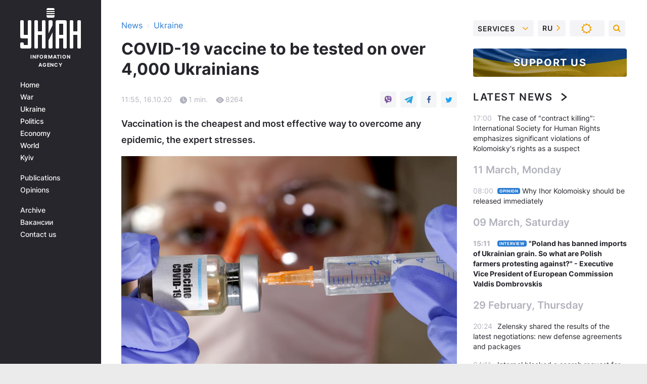

--- FILE ---
content_type: text/html; charset=UTF-8
request_url: https://www.unian.info/society/covid-19-vaccine-over-4-000-volunteers-to-be-involved-in-trials-11182985.html
body_size: 23149
content:
    <!doctype html><html lang="en"><head><meta charset="utf-8"><meta name="viewport" content="width=device-width, initial-scale=1.0, maximum-scale=2"><title>COVID-19 vaccine - Over 4,000 volunteers to be involved in trials</title><meta name="description" content="As soon as the sufficient volume of testing material is accumulated and its safety is confirmed in Ukraine, 4,200 volunteers will be involved, a Ukrainian health official says. Vaccination is the cheapest and most effective way to overcome any epidemic, the expert stresses."/><meta name="keywords" content=""/><meta name="theme-color" content="#28282d"><link rel="manifest" href="https://www.unian.info/manifest.json"><link rel="shortcut icon" href="https://www.unian.info/favicon.ico"/><meta property="fb:page_id" content="112821225446278"/><meta property="fb:app_id" content="1728296543975266"/><meta name="application-name" content="UNIAN"><meta name="apple-mobile-web-app-title" content="UNIAN"><meta name="apple-itunes-app" content="app-id=840099366, affiliate-data=ct=smartbannerunian"><link rel="mask-icon" href="https://www.unian.info/images/safari-pinned-tab.svg" color="#28282d"><link rel="apple-touch-icon" href="https://www.unian.info/images/apple-touch-icon.png"><link rel="apple-touch-icon" sizes="76x76" href="https://www.unian.info/images/apple-touch-icon-76x76.png"><link rel="apple-touch-icon" sizes="120x120" href="https://www.unian.info/images/apple-touch-icon-120x120.png"><link rel="apple-touch-icon" sizes="152x152" href="https://www.unian.info/images/apple-touch-icon-152x152.png"><link rel="apple-touch-icon" sizes="180x180" href="https://www.unian.info/images/apple-touch-icon-180x180.png"><link rel="preconnect" href="https://get.optad360.io/" crossorigin><link rel="preconnect" href="https://images.unian.net/" crossorigin><link rel="preconnect" href="https://membrana-cdn.media/" crossorigin><link rel="preconnect" href="https://www.googletagmanager.com/" crossorigin><link rel="preconnect" href="https://static.cloudflareinsights.com" crossorigin><link rel="preconnect" href="https://securepubads.g.doubleclick.net" crossorigin><link rel="preconnect" href="https://pagead2.googlesyndication.com/" crossorigin><link rel="dns-prefetch" href="https://i.ytimg.com/"><link rel="dns-prefetch" href="https://1plus1.video/"><link rel="dns-prefetch" href="https://ls.hit.gemius.pl"><link rel="dns-prefetch" href="https://jsc.idealmedia.io/"><link rel="dns-prefetch" href="https://gaua.hit.gemius.pl/"><link rel="dns-prefetch" href="https://cm.g.doubleclick.net/"><link rel="dns-prefetch" href="https://fonts.googleapis.com/"><link rel="dns-prefetch" href="https://ep2.adtrafficquality.google/"><link rel="dns-prefetch" href="https://ep1.adtrafficquality.google/"><meta property="og:image:width" content="620"><meta property="og:image:height" content="324"><meta property="og:image:type" content="image/jpeg"><meta property="og:url" content="https://www.unian.info/society/covid-19-vaccine-over-4-000-volunteers-to-be-involved-in-trials-11182985.html"/><meta property="og:title" content="COVID-19 vaccine to be tested on over 4,000 Ukrainians"/><meta property="og:description" content="Vaccination is the cheapest and most effective way to overcome any epidemic, the expert stresses."/><meta property="og:type" content="article"/><meta property="og:image" content="https://images.unian.net/photos/2020_10/thumb_files/620_324_1602807633-3828.jpg?1"/><meta property="og:published_time" content="2020-10-16T11:55:00+03:00"><meta property="og:modified_time" content="2020-10-16T12:12:53+03:00"><meta property="og:tag" content="COVID19 in Ukraine"><meta property="og:section" content="Ukraine"><meta name="twitter:card" content="summary_large_image"/><meta name="twitter:site" content="@unian"/><meta name="twitter:title" content="COVID-19 vaccine to be tested on over 4,000 Ukrainians"/><meta name="twitter:description" content="Vaccination is the cheapest and most effective way to overcome any epidemic, the expert stresses."><meta name="twitter:creator" content="@unian"/><meta name="twitter:image" content="https://images.unian.net/photos/2020_10/thumb_files/1000_545_1602807633-3828.jpg?1"/><meta name="twitter:image:src" content="https://images.unian.net/photos/2020_10/thumb_files/1000_545_1602807633-3828.jpg?1"/><meta name="twitter:domain" content="www.unian.net"/><meta name="robots" content="index, follow, max-image-preview:large"><meta name="telegram:channel" content="@uniannet"><link rel="alternate" href="https://covid.unian.net/koronavirus-v-ukraine-vakcinu-ispytayut-na-bolee-4-tysyachah-ukraincah-11182928.html"
                  hreflang="ru"><link rel="alternate" href="https://covid.unian.ua/koronavirus-v-ukrajini-vakcinu-viprobuyut-na-ponad-4-tisyachah-ukrajincyah-11182931.html"
                  hreflang="uk"><link rel="alternate" href="https://www.unian.info/society/covid-19-vaccine-over-4-000-volunteers-to-be-involved-in-trials-11182985.html"
                  hreflang="en"><link rel="alternate" href="https://www.unian.info/society/covid-19-vaccine-over-4-000-volunteers-to-be-involved-in-trials-11182985.html" hreflang="x-default"/><link href="https://www.unian.info/society/covid-19-vaccine-over-4-000-volunteers-to-be-involved-in-trials-amp-11182985.html" rel="amphtml"><link rel="canonical" href="https://www.unian.info/society/covid-19-vaccine-over-4-000-volunteers-to-be-involved-in-trials-11182985.html"><link rel="preload" as="font" type="font/woff" crossorigin="anonymous" href="https://www.unian.info/build/assets/fonts/Inter/Inter-Bold.woff"><link rel="preload" as="font" type="font/woff" crossorigin="anonymous" href="https://www.unian.info/build/assets/fonts/Inter/Inter-Medium.woff"><link rel="preload" as="font" type="font/woff" crossorigin="anonymous" href="https://www.unian.info/build/assets/fonts/Inter/Inter-Regular.woff"><link rel="preload" as="font" type="font/woff" crossorigin="anonymous" href="https://www.unian.info/build/assets/fonts/Inter/Inter-SemiBold.woff"><style id="top"> *{margin:0;padding:0}body{font-size:14px;line-height:1.5}html{font-family:sans-serif;-ms-text-size-adjust:100%;-webkit-text-size-adjust:100%;-webkit-tap-highlight-color:rgba(0,0,0,0)}[class*=" icon-"],[class^=icon-],html{-webkit-font-smoothing:antialiased}a,img{border:none;outline:none}*{box-sizing:border-box;-webkit-box-sizing:border-box;-moz-box-sizing:border-box}@media (max-width:1184px){.nano-mob>.nano-content-mob{position:absolute;overflow:scroll;overflow-x:hidden;right:0;bottom:0}.nano-mob>.nano-content-mob::-webkit-scrollbar{display:none}.has-scrollbar>.nano-content-mob::-webkit-scrollbar{display:block}.nano-mob>.nano-pane{display:none!important;background:rgba(0,0,0,.25);position:absolute;width:10px;right:0;top:0;bottom:0;visibility:hidden;opacity:.01;-webkit-transition:.2s;-moz-transition:.2s;-o-transition:.2s;transition:.2s;border-radius:5px}.nano-mob>.nano-pane>.nano-slider{display:none;background:#444;position:relative;margin:0 1px;border-radius:3px}}@media (min-width:1185px){.nano-mob>.nano-content{-moz-appearance:none}.hidden-lg{display:none!important}.nano:not(.nano-mob)>.nano-content{position:absolute;overflow:auto;overflow-x:hidden;top:0;right:-12px!important;bottom:0;left:0}}.app-banner{padding:12px 26px 12px 16px;max-width:240px;height:320px;position:relative;margin:0 auto}.app-banner__title{font-weight:700;font-size:24px;line-height:28px;color:#efa205;margin-bottom:8px}.app-banner__text{font-weight:500;font-size:16px;line-height:20px;color:#fff}.app-banner__bottom{position:absolute;bottom:0;display:flex;justify-content:space-between;width:100%;left:0;padding:12px 16px}.app-banner__btn{height:36px;width:calc(50% - 4px);border:2px solid #efa205;border-radius:8px;text-align:center;line-height:30px}</style><link rel="stylesheet" href="https://www.unian.info/build/post.25f14eadfe90cdfe026eadb8063872ef.css"><style>
        .nts-video {width: 100%; height: calc(100vw / 16 * 9); max-height: 270px; margin: 10px auto; }
        .nts-video-wrapper {max-width: 670px;background: #383842;padding: 8px 16px 16px;border-radius: 4px;margin : 16px 0;overflow: hidden}
        .nts-video-label svg{margin-right: 8px;}
        .nts-video-label {font-weight: 600;font-size: 16px;line-height: 24px;align-self: start;letter-spacing: 0.08em;text-transform: uppercase;color: #B2B2BD;flex-start;align-items: center;
            display: flex;}

        @media (min-width: 1024px) {
            .nts-video {height: 360px; max-height: 360px;    margin-bottom: unset;}
        }
        @media (max-width: 1200px) {


        }

    </style><script type="application/ld+json">{"@context":"https:\/\/schema.org","@type":"NewsArticle","headline":"COVID-19 vaccine to be tested on over 4,000 Ukrainians","description":"Vaccination is the cheapest and most effective way to overcome any epidemic, the expert stresses.","articleSection":"Ukraine","inLanguage":"en","isAccessibleForFree":true,"datePublished":"2020-10-16T11:55:00+03:00","dateModified":"2020-10-16T12:12:53+03:00","mainEntityOfPage":{"@type":"WebPage","@id":"https:\/\/www.unian.info\/society\/covid-19-vaccine-over-4-000-volunteers-to-be-involved-in-trials-11182985.html"},"image":{"@type":"ImageObject","url":"https:\/\/images.unian.net\/photos\/2020_10\/thumb_files\/1200_0_1602807633-3828.jpg"},"publisher":{"@type":"Organization","name":"UNIAN","legalName":"Ukrainian Independent Information Agency UNIAN","url":"https:\/\/www.unian.info\/","sameAs":["https:\/\/www.facebook.com\/uniannet\/","https:\/\/www.facebook.com\/UNIAN.ua","https:\/\/www.facebook.com\/unian.ukraine","https:\/\/www.facebook.com\/pogoda.unian\/","https:\/\/www.facebook.com\/devichnikunian\/","https:\/\/www.facebook.com\/starsunian\/","https:\/\/x.com\/unian","https:\/\/t.me\/uniannet","https:\/\/invite.viber.com\/?g2=AQA%2Fnf2OzxyI50pG6plG5XH2%2FokWAnOf0dNcAMevia2uE9z%2FYouMau7DjYf%2B06f1&lang=ru","https:\/\/www.youtube.com\/@unian","https:\/\/www.youtube.com\/@unian_tv","https:\/\/uk.wikipedia.org\/wiki\/%D0%A3%D0%9D%D0%86%D0%90%D0%9D","https:\/\/ru.wikipedia.org\/wiki\/%D0%A3%D0%9D%D0%98%D0%90%D0%9D","https:\/\/www.linkedin.com\/company\/96838031\/"],"foundingDate":1993,"logo":{"@type":"ImageObject","url":"https:\/\/www.unian.info\/images\/unian_schema_en.png","width":95,"height":60},"address":{"@type":"PostalAddress","streetAddress":"4 Khreshchatyk street","addressLocality":"Kyiv","postalCode":"01001","addressCountry":"UA"},"contactPoint":{"@type":"ContactPoint","email":"unian.headquoters@unian.net","telephone":"+38-044-498-07-60","contactType":"headquoters","areaServed":"UA","availableLanguage":["uk-UA","ru-UA","en-UA"]}},"name":"UNIAN redaction","author":{"@type":"Person","0":"UNIAN redaction"},"articleBody":"REUTERS\r\n\r\n\r\nAs soon as the sufficient volume of testing material is accumulated and its safety is confirmed in Ukraine, 4,200 volunteers will be involved, a Ukrainian health official says.\r\n\r\nThe vaccine is the cheapest and most effective way to overcome any epidemic, the chief of the State Expert Center at the Ministry of Health, Tetiana Dumenko, recalled, speaking at the Right to Power panel show on Thursday, TSN reports.\r\n\r\nAlready today, the world tackles 25 infectious diseases, besides COVID-19, thanks to vaccinations.\r\n\r\nRead alsoUkraine reports 70 new COVID-19 cases in armed forces as of Oct 15&quot;Our immediate expectation is to get a vaccine and ensure cure for everyone at once or to develop the required number of immunized citizens in our society, but today we are in a situation where before 2021 we can&#39;t expect a vaccine with proven efficacy that has passed the standard three phases. Last week, we received the first application to conduct a study of the third phase of a European manufacturer and today we are working on examining that material. If the material is in sufficient volumes and the Ukrainian research confirms its safety, then 4,200 Ukrainian volunteers will be able to take part in the project. When will this happen? We&#39;d like to see it happen as soon as possible,&quot; said Dumenko.\r\n\r\nShe added that volunteers will be able to apply to the clinical trial registry to be provided full details about all trials.\r\n\r\n&quot;As soon as approval is received, which is by order of the Ministry of Health, all information about clinical trials becomes immediately available. The study considers clinical centers with executive researchers in the following cities: several centers in Kyiv, several centers in Vinnytsia, Lviv, and Ivano-Frankovsk. I think that these will be the nearest points of the region, but we expect more clinical trials in Ukraine, since Ukrainian researchers are experts are globally acclaimed in conducting clinical trials,&quot; Dumenko summed up.\r\n\r\nCOVID-19 in Ukraine: Latest\r\n\r\n\r\n\tUkraine extends adaptive quarantine by late 2020, but with changes\r\n\tUkraine must resume production of own vaccines &ndash; minister\r\n\tGovernment reviews quarantine zones in Ukraine: Kyiv remains in &quot;orange zone&quot;"}</script><script type="application/ld+json">{"@context":"https:\/\/schema.org","@type":"BreadcrumbList","itemListElement":[{"@type":"ListItem","position":1,"item":{"@id":"https:\/\/www.unian.info\/","name":"News"}},{"@type":"ListItem","position":2,"item":{"@id":"https:\/\/www.unian.info\/society","name":"Ukraine"}},{"@type":"ListItem","position":3,"item":{"@id":"https:\/\/www.unian.info\/society\/covid-19-vaccine-over-4-000-volunteers-to-be-involved-in-trials-11182985.html","name":"COVID-19 vaccine to be tested on over 4,000 Ukrainians"}}]}</script><script type="application/ld+json">{"@context":"https:\/\/schema.org","@type":"SoftwareApplication","name":"UNIAN","operatingSystem":"iOS 13.0 or later","applicationCategory":"BusinessApplication","offers":{"@type":"Offer","price":"0","priceCurrency":"USD"}}</script><script type="application/ld+json">{"@context":"https:\/\/schema.org","@type":"SoftwareApplication","name":"UNIAN","operatingSystem":"ANDROID","applicationCategory":"BusinessApplication","offers":{"@type":"Offer","price":"0","priceCurrency":"USD"}}</script><script type="application/ld+json">{"@context":"https:\/\/schema.org","@type":"Organization","name":"UNIAN","legalName":"Ukrainian Independent Information Agency UNIAN","url":"https:\/\/www.unian.info\/","sameAs":["https:\/\/www.facebook.com\/uniannet\/","https:\/\/www.facebook.com\/UNIAN.ua","https:\/\/www.facebook.com\/unian.ukraine","https:\/\/www.facebook.com\/pogoda.unian\/","https:\/\/www.facebook.com\/devichnikunian\/","https:\/\/www.facebook.com\/starsunian\/","https:\/\/x.com\/unian","https:\/\/t.me\/uniannet","https:\/\/invite.viber.com\/?g2=AQA%2Fnf2OzxyI50pG6plG5XH2%2FokWAnOf0dNcAMevia2uE9z%2FYouMau7DjYf%2B06f1&lang=ru","https:\/\/www.youtube.com\/@unian","https:\/\/www.youtube.com\/@unian_tv","https:\/\/uk.wikipedia.org\/wiki\/%D0%A3%D0%9D%D0%86%D0%90%D0%9D","https:\/\/ru.wikipedia.org\/wiki\/%D0%A3%D0%9D%D0%98%D0%90%D0%9D","https:\/\/www.linkedin.com\/company\/96838031\/"],"foundingDate":1993,"logo":{"@type":"ImageObject","url":"https:\/\/www.unian.info\/images\/unian_schema_en.png","width":95,"height":60},"address":{"@type":"PostalAddress","streetAddress":"4 Khreshchatyk street","addressLocality":"Kyiv","postalCode":"01001","addressCountry":"UA"},"contactPoint":{"@type":"ContactPoint","email":"unian.headquoters@unian.net","telephone":"+38-044-498-07-60","contactType":"headquoters","areaServed":"UA","availableLanguage":["uk-UA","ru-UA","en-UA"]}}</script><script type="application/ld+json">{"@context":"https:\/\/schema.org","@type":"NewsMediaOrganization","name":"UNIAN","legalName":"Ukrainian Independent Information Agency UNIAN","url":"https:\/\/www.unian.info\/","sameAs":["https:\/\/www.facebook.com\/uniannet\/","https:\/\/www.facebook.com\/UNIAN.ua","https:\/\/www.facebook.com\/unian.ukraine","https:\/\/www.facebook.com\/pogoda.unian\/","https:\/\/www.facebook.com\/devichnikunian\/","https:\/\/www.facebook.com\/starsunian\/","https:\/\/x.com\/unian","https:\/\/t.me\/uniannet","https:\/\/invite.viber.com\/?g2=AQA%2Fnf2OzxyI50pG6plG5XH2%2FokWAnOf0dNcAMevia2uE9z%2FYouMau7DjYf%2B06f1&lang=ru","https:\/\/www.youtube.com\/@unian","https:\/\/www.youtube.com\/@unian_tv","https:\/\/uk.wikipedia.org\/wiki\/%D0%A3%D0%9D%D0%86%D0%90%D0%9D","https:\/\/ru.wikipedia.org\/wiki\/%D0%A3%D0%9D%D0%98%D0%90%D0%9D","https:\/\/www.linkedin.com\/company\/96838031\/"],"foundingDate":1993,"logo":{"@type":"ImageObject","url":"https:\/\/www.unian.info\/images\/unian_schema_en.png","width":95,"height":60},"address":{"@type":"PostalAddress","streetAddress":"4 Khreshchatyk street","addressLocality":"Kyiv","postalCode":"01001","addressCountry":"UA"},"contactPoint":{"@type":"ContactPoint","email":"unian.headquoters@unian.net","telephone":"+38-044-498-07-60","contactType":"headquoters","areaServed":"UA","availableLanguage":["uk-UA","ru-UA","en-UA"]}}</script><script type="application/ld+json">{"@context":"https:\/\/schema.org","@type":"WebSite","name":"Ukrainian Independent Information Agency UNIAN","alternateName":"UNIAN","url":"https:\/\/www.unian.info\/","potentialAction":{"@type":"SearchAction","target":"https:\/\/www.unian.info\/search?q={search_term_string}","query-input":"required name=search_term_string"},"author":{"@type":"NewsMediaOrganization","name":"UNIAN","legalName":"Ukrainian Independent Information Agency UNIAN","url":"https:\/\/www.unian.info\/","sameAs":["https:\/\/www.facebook.com\/uniannet\/","https:\/\/www.facebook.com\/UNIAN.ua","https:\/\/www.facebook.com\/unian.ukraine","https:\/\/www.facebook.com\/pogoda.unian\/","https:\/\/www.facebook.com\/devichnikunian\/","https:\/\/www.facebook.com\/starsunian\/","https:\/\/x.com\/unian","https:\/\/t.me\/uniannet","https:\/\/invite.viber.com\/?g2=AQA%2Fnf2OzxyI50pG6plG5XH2%2FokWAnOf0dNcAMevia2uE9z%2FYouMau7DjYf%2B06f1&lang=ru","https:\/\/www.youtube.com\/@unian","https:\/\/www.youtube.com\/@unian_tv","https:\/\/uk.wikipedia.org\/wiki\/%D0%A3%D0%9D%D0%86%D0%90%D0%9D","https:\/\/ru.wikipedia.org\/wiki\/%D0%A3%D0%9D%D0%98%D0%90%D0%9D","https:\/\/www.linkedin.com\/company\/96838031\/"],"foundingDate":1993,"logo":{"@type":"ImageObject","url":"https:\/\/www.unian.info\/images\/unian_schema_en.png","width":95,"height":60},"address":{"@type":"PostalAddress","streetAddress":"4 Khreshchatyk street","addressLocality":"Kyiv","postalCode":"01001","addressCountry":"UA"},"contactPoint":{"@type":"ContactPoint","email":"unian.headquoters@unian.net","telephone":"+38-044-498-07-60","contactType":"headquoters","areaServed":"UA","availableLanguage":["uk-UA","ru-UA","en-UA"]}},"creator":{"@type":"NewsMediaOrganization","name":"UNIAN","legalName":"Ukrainian Independent Information Agency UNIAN","url":"https:\/\/www.unian.info\/","sameAs":["https:\/\/www.facebook.com\/uniannet\/","https:\/\/www.facebook.com\/UNIAN.ua","https:\/\/www.facebook.com\/unian.ukraine","https:\/\/www.facebook.com\/pogoda.unian\/","https:\/\/www.facebook.com\/devichnikunian\/","https:\/\/www.facebook.com\/starsunian\/","https:\/\/x.com\/unian","https:\/\/t.me\/uniannet","https:\/\/invite.viber.com\/?g2=AQA%2Fnf2OzxyI50pG6plG5XH2%2FokWAnOf0dNcAMevia2uE9z%2FYouMau7DjYf%2B06f1&lang=ru","https:\/\/www.youtube.com\/@unian","https:\/\/www.youtube.com\/@unian_tv","https:\/\/uk.wikipedia.org\/wiki\/%D0%A3%D0%9D%D0%86%D0%90%D0%9D","https:\/\/ru.wikipedia.org\/wiki\/%D0%A3%D0%9D%D0%98%D0%90%D0%9D","https:\/\/www.linkedin.com\/company\/96838031\/"],"foundingDate":1993,"logo":{"@type":"ImageObject","url":"https:\/\/www.unian.info\/images\/unian_schema_en.png","width":95,"height":60},"address":{"@type":"PostalAddress","streetAddress":"4 Khreshchatyk street","addressLocality":"Kyiv","postalCode":"01001","addressCountry":"UA"},"contactPoint":{"@type":"ContactPoint","email":"unian.headquoters@unian.net","telephone":"+38-044-498-07-60","contactType":"headquoters","areaServed":"UA","availableLanguage":["uk-UA","ru-UA","en-UA"]}},"publisher":{"@type":"NewsMediaOrganization","name":"UNIAN","legalName":"Ukrainian Independent Information Agency UNIAN","url":"https:\/\/www.unian.info\/","sameAs":["https:\/\/www.facebook.com\/uniannet\/","https:\/\/www.facebook.com\/UNIAN.ua","https:\/\/www.facebook.com\/unian.ukraine","https:\/\/www.facebook.com\/pogoda.unian\/","https:\/\/www.facebook.com\/devichnikunian\/","https:\/\/www.facebook.com\/starsunian\/","https:\/\/x.com\/unian","https:\/\/t.me\/uniannet","https:\/\/invite.viber.com\/?g2=AQA%2Fnf2OzxyI50pG6plG5XH2%2FokWAnOf0dNcAMevia2uE9z%2FYouMau7DjYf%2B06f1&lang=ru","https:\/\/www.youtube.com\/@unian","https:\/\/www.youtube.com\/@unian_tv","https:\/\/uk.wikipedia.org\/wiki\/%D0%A3%D0%9D%D0%86%D0%90%D0%9D","https:\/\/ru.wikipedia.org\/wiki\/%D0%A3%D0%9D%D0%98%D0%90%D0%9D","https:\/\/www.linkedin.com\/company\/96838031\/"],"foundingDate":1993,"logo":{"@type":"ImageObject","url":"https:\/\/www.unian.info\/images\/unian_schema_en.png","width":95,"height":60},"address":{"@type":"PostalAddress","streetAddress":"4 Khreshchatyk street","addressLocality":"Kyiv","postalCode":"01001","addressCountry":"UA"},"contactPoint":{"@type":"ContactPoint","email":"unian.headquoters@unian.net","telephone":"+38-044-498-07-60","contactType":"headquoters","areaServed":"UA","availableLanguage":["uk-UA","ru-UA","en-UA"]}},"datePublished":"2026-01-28T04:40:28+02:00","dateModified":"2026-01-28T04:40:28+02:00","inLanguage":"en"}</script><link href="https://www.googletagmanager.com/gtag/js?id=G-F9LBKQ96P5" rel="preload" as="script"><script async src="https://www.googletagmanager.com/gtag/js?id=G-F9LBKQ96P5"></script><script>window.dataLayer = window.dataLayer || [];function gtag(){dataLayer.push(arguments);}gtag('js', new Date());gtag('config', 'G-F9LBKQ96P5');</script><script>(function(w,d,s,l,i){w[l]=w[l]||[];w[l].push({'gtm.start':new Date().getTime(),event:'gtm.js'});var f=d.getElementsByTagName(s)[0],j=d.createElement(s),dl=l!='dataLayer'?'&l='+l:'';j.async=true;j.src='https://www.googletagmanager.com/gtm.js?id='+i+dl;f.parentNode.insertBefore(j,f);})(window,document,'script','dataLayer','GTM-5TGTSTX');</script></head><body class="home" data-infinite-scroll=""><div id="page_content" class="container main-wrap" data-page="1" data-page-max="50"><div class="main-column row m-0"><div class="col-lg-2 col-sm-12 prl0"><div class="main-menu"><div class="main-menu__content nano"><div class="nano-content"><div class="inside-nano-content"><a href="javascript:void(0);" id="trigger" class="menu-trigger hidden-lg" aria-label="menu"></a><div class="main-menu__logo"><a href="https://www.unian.info/"><img src="https://www.unian.info/images/unian-logo.svg" alt="Information Agency" width="120" height="80"/><div class="main-menu__logo-text">Information Agency</div></a></div><div class="hidden-lg main-menu__search"><div class="header-search__toggle hidden-lg" style="width: 15px; height: 19px"><i class="fa fa-search"></i></div><form method="GET" action="https://www.unian.info/search" class="header-search__form disactive"><div class="header-search__close hidden-lg">+</div><input type="text" name="q" aria-label="search" class="header-search__input" placeholder=" "/><input type="hidden" name="token" value="1131520162"/><button type="submit" class="header-search__button" aria-label="search"><i class="fa fa-search"></i></button></form></div><nav class="main-menu__nav mp-menu nano nano-mob" id="mp-menu"><div class="main-menu__close hidden-lg">+</div><div class="nano-content nano-content-mob"><div class="mp-level main-menu__list"><ul><li class="main-menu__item"><a href="https://www.unian.info/">Home</a></li><li class="main-menu__item"><a href="https://www.unian.info/war">War</a></li><li class="main-menu__item"><a href="https://www.unian.info/society">Ukraine</a></li><li class="main-menu__item"><a href="https://www.unian.info/politics">Politics</a></li><li class="main-menu__item"><a href="https://www.unian.info/economics">Economy</a></li><li class="main-menu__item"><a href="https://www.unian.info/world">World</a></li><li class="main-menu__item"><a href="https://www.unian.info/kiev">Kyiv</a></li></ul></div><div class="main-menu__services main-menu__list"><ul><li class="main-menu__item"><a href="https://www.unian.info/detail/publications">Publications</a></li><li class="main-menu__item"><a href="https://www.unian.info/detail/opinions">Opinions</a></li><li class="main-menu__item hidden-lg"><a href="https://www.unian.info/static/press/live">Press center</a></li><li class="main-menu__item has-submenu hidden-lg"><a href="javascript:void(0);">Services<i class="fa fa-angle-down"></i></a><div class="sub-level main-menu__sub-list"><ul><li><a href="https://www.unian.info/static/advertising/advert">Advertising</a></li><li><a href="https://www.unian.info/static/press/about">Press center</a></li><li><a href="https://photo.unian.info/">Image bank</a></li><li><a href="https://www.unian.info/static/monitoring/about">Monitoring</a></li><li><a href="https://www.unian.info/static/subscription/products">For subscribers</a></li></ul></div></li></ul></div><div class="main-menu__services main-menu__list"><ul><li class="main-menu__item"><a href="https://www.unian.info/news/archive">Archive</a></li><li class="main-menu__item "><a href="https://www.unian.info/vacancy">Вакансии</a></li><li class="main-menu__item"><a href="https://www.unian.info/static/contacts">Contact us</a></li></ul></div></div></nav></div></div></div><div id="M473096ScriptRootC1436947" class="ideal-story" data-attribute="https://jsc.idealmedia.io/u/n/unian.net.1436947.js"></div></div></div><div class="col-lg-10 col-sm-12"><div class=" hot-news--negative"  ></div><div  class="running-line--negative"></div><div class="content-column"
											><div id="block_left_column_content" class="left-column sm-w-100"
																					 data-ajax-url="https://www.unian.info/society/covid-19-vaccine-over-4-000-volunteers-to-be-involved-in-trials-11182985.html"
																	><div class=" infinity-item"
         data-url="https://www.unian.info/society/covid-19-vaccine-over-4-000-volunteers-to-be-involved-in-trials-11182985.html"
         data-title="COVID-19 vaccine - Over 4,000 volunteers to be involved in trials"
         data-io-article-url="https://www.unian.info/society/covid-19-vaccine-over-4-000-volunteers-to-be-involved-in-trials-11182985.html"
         data-prev-url="https://www.unian.info/society"
    ><div class="article "><div class="top-bredcr "><div class="breadcrumbs"><ol vocab="https://schema.org/" typeof="BreadcrumbList"><li property="itemListElement" typeof="ListItem"><a property="item" typeof="WebPage"
               href="/detail/all_news"><span
                        property="name">  News</span></a><meta property="position" content="1"></li><li><span>›</span></li><li property="itemListElement" typeof="ListItem"><a property="item" typeof="WebPage"
                   href="https://www.unian.info/society"><span
                            property="name">  Ukraine</span></a><meta property="position" content="2"></li></ol></div></div><h1>COVID-19 vaccine to be tested on over 4,000 Ukrainians</h1><div class="article__info    "><div><div class="article__info-item time ">11:55, 16.10.20</div><span class="article__info-item comments"><i class="unian-read"></i>
                                1 min.
                            </span><span class="article__info-item views"><i class="unian-eye"></i><span id="js-views-11182985"></span><script>
    function CreateRequest() {
        var Request = false;

        if (window.XMLHttpRequest) {
            //Gecko-совместимые браузеры, Safari, Konqueror
            Request = new XMLHttpRequest();
        } else if (window.ActiveXObject) {
            //Internet explorer
            try {
                Request = new ActiveXObject("Microsoft.XMLHTTP");
            } catch (CatchException) {
                Request = new ActiveXObject("Msxml2.XMLHTTP");
            }
        }

        if (!Request) {
            return null;
        }

        return Request;
    }

    /*
        Функция посылки запроса к файлу на сервере
        r_method  - тип запроса: GET или POST
        r_path    - путь к файлу
        r_args    - аргументы вида a=1&b=2&c=3...
        r_handler - функция-обработчик ответа от сервера
    */
    function SendRequest(r_method, r_path, r_args, r_handler) {
        //Создаём запрос
        var Request = CreateRequest();

        //Проверяем существование запроса еще раз
        if (!Request) {
            return;
        }

        //Назначаем пользовательский обработчик
        Request.onreadystatechange = function() {
            //Если обмен данными завершен
            if (Request.readyState == 4) {
                if (Request.status == 200) {
                    //Передаем управление обработчику пользователя
                    r_handler(Request);
                }
            }
        }

        //Проверяем, если требуется сделать GET-запрос
        if (r_method.toLowerCase() == "get" && r_args.length > 0)
            r_path += "?" + r_args;

        //Инициализируем соединение
        Request.open(r_method, r_path, true);

        if (r_method.toLowerCase() == "post") {
            //Если это POST-запрос

            //Устанавливаем заголовок
            Request.setRequestHeader("Content-Type","application/x-www-form-urlencoded; charset=utf-8");
            //Посылаем запрос
            Request.send(r_args);
        } else {
            //Если это GET-запрос
            Request.responseType = 'json';
            //Посылаем нуль-запрос
            Request.send(null);
        }
    }

    //Создаем функцию обработчик
    var Handler = function(Request) {
        document.getElementById("js-views-11182985").innerHTML = ' ' + Request.response.views;
    }

    //Отправляем запрос
    SendRequest("GET", '/ajax/views/11182985', "", Handler);
</script></span></div><div class="article-shares " data-url="https://www.unian.info/society/covid-19-vaccine-over-4-000-volunteers-to-be-involved-in-trials-11182985.html"><div class="social-likes"><a href="viber://forward?text=https://www.unian.info/society/covid-19-vaccine-over-4-000-volunteers-to-be-involved-in-trials-11182985.html" class="vb" rel="nofollow noopener"><i class="unian-viber"></i></a><a href="https://telegram.me/share/url?url=https://www.unian.info/society/covid-19-vaccine-over-4-000-volunteers-to-be-involved-in-trials-11182985.html" class="tg" rel="nofollow noopener"><i class="unian-telegramm"></i></a><a href="https://www.facebook.com/sharer.php?u=https://www.unian.info/society/covid-19-vaccine-over-4-000-volunteers-to-be-involved-in-trials-11182985.html" class="fb" rel="nofollow noopener"><i class="fa fa-facebook"></i></a><a href="https://twitter.com/share?&url=https://www.unian.info/society/covid-19-vaccine-over-4-000-volunteers-to-be-involved-in-trials-11182985.html&text=COVID-19 vaccine to be tested on over 4,000 Ukrainians" class="tw" rel="nofollow noopener"><i class="fa fa-twitter"></i></a></div></div></div><p class="article__like-h2">Vaccination is the cheapest and most effective way to overcome any epidemic, the expert stresses.</p><div class="article-text  "><div class="photo_block"><img alt="REUTERS" data-height="" data-width="" src="[data-uri]" title="REUTERS" data-src="https://images.unian.net/photos/2020_10/1602807633-3828.jpg?0.18676796431499576" class="lazy"><div class="subscribe_photo_text">REUTERS</div></div><p>As soon as the sufficient volume of testing material is accumulated and its safety is confirmed in Ukraine, 4,200 volunteers will be involved, a Ukrainian health official says.</p><p>The vaccine is the cheapest and most effective way to overcome any epidemic, the chief of the State Expert Center at the Ministry of Health, Tetiana Dumenko, recalled, speaking at the Right to Power panel show on Thursday, <a href="https://tsn.ua/coronavirus/vakcinu-proti-covid-19-viprobuyut-na-4-2-tis-ukrayincyah-u-yakih-mistah-provoditimut-doslidzhennya-1646575.html" target="_blank" rel="nofollow noopener">TSN </a>reports.</p><p>Already today, the world tackles 25 infectious diseases, besides COVID-19, thanks to vaccinations.</p><div><div class="nts-video-wrapper"><div class="nts-video-label"><svg xmlns="http://www.w3.org/2000/svg" width="24" height="24" viewbox="0 0 24 24" fill="none"><path d="M17 12L9 16L9 8L17 12Z" fill="#B2B2BD"></path><rect x="0.5" y="0.5" width="23" height="23" rx="11.5" stroke="#B2B2BD"></rect></svg>Видео дня</div><div class="nts-video UNI_VIDEO"></div></div></div><p><a target="_blank" class="read-also" data-src="https://images.unian.net/photos/2018_10/thumb_files/205_205_1539427895-9010.jpg" href="https://www.unian.info/society/covid-19-ukraine-reports-70-new-cases-in-armed-forces-as-of-oct-15-11182874.html?utm_source=unian&amp;utm_medium=related_news&amp;utm_campaign=related_news_in_post"><span class="read-also-text">Read also</span><span class="read-also-info">Ukraine reports 70 new COVID-19 cases in armed forces as of Oct 15</span></a>"Our immediate expectation is to get a vaccine and ensure cure for everyone at once or to develop the required number of immunized citizens in our society, but today we are in a situation where before 2021 we can't expect a vaccine with proven efficacy that has passed the standard three phases. Last week, we received the first application to conduct a study of the third phase of a European manufacturer and today we are working on examining that material. If the material is in sufficient volumes and the Ukrainian research confirms its safety, then 4,200 Ukrainian volunteers will be able to take part in the project. When will this happen? We'd like to see it happen as soon as possible," said Dumenko.</p><p>She added that volunteers will be able to apply to the clinical trial registry to be provided full details about all trials.</p><p>"As soon as approval is received, which is by order of the Ministry of Health, all information about clinical trials becomes immediately available. The study considers clinical centers with executive researchers in the following cities: several centers in Kyiv, several centers in Vinnytsia, Lviv, and Ivano-Frankovsk. I think that these will be the nearest points of the region, but we expect more clinical trials in Ukraine, since Ukrainian researchers are experts are globally acclaimed in conducting clinical trials," Dumenko summed up.</p><h2>COVID-19 in Ukraine: Latest</h2><ul><li><a href="https://www.unian.info/society/covid-19-ukraine-extends-quarantine-by-late-2020-but-with-changes-11180612.html?utm_source=unian&amp;utm_medium=read_more_news&amp;utm_campaign=read_more_news_in_post" target="_blank">Ukraine extends adaptive quarantine by late 2020, but with changes</a></li><li><a href="https://www.unian.info/society/vaccination-ukraine-must-resume-production-of-vaccines-minister-11181503.html?utm_source=unian&amp;utm_medium=read_more_news&amp;utm_campaign=read_more_news_in_post" target="_blank">Ukraine must resume production of own vaccines – minister</a></li><li><a href="https://www.unian.info/society/covid-19-in-ukraine-government-reviews-quarantine-zones-kyiv-remains-in-orange-zone-11182826.html?utm_source=unian&amp;utm_medium=read_more_news&amp;utm_campaign=read_more_news_in_post" target="_blank">Government reviews quarantine zones in Ukraine: Kyiv remains in "orange zone"</a></li></ul></div><div class="article__tags "><a href="/detail/all_news"
                                   class="article__tag  ">News of Ukraine</a><a href="https://www.unian.info/tag/trial" data-gtm-click data-gtm-action="Click"
                                       data-gtm-type="Tags" data-gtm-text="trial"
                                       class="article__tag  ">trial</a><a href="https://www.unian.info/tag/vaccination" data-gtm-click data-gtm-action="Click"
                                       data-gtm-type="Tags" data-gtm-text="vaccination"
                                       class="article__tag  ">vaccination</a><a href="https://www.unian.info/tag/covid19-in-ukraine" data-gtm-click data-gtm-action="Click"
                                       data-gtm-type="Tags" data-gtm-text="COVID19 in Ukraine"
                                       class="article__tag  ">COVID19 in Ukraine</a></div><a href="https://donate.unian.info" class="support-post"><span class="support-post__text">Помогите проекту</span><span class="support-post__btn">Support us</span></a><div class="article-bottom  "><div class="social-btn-bottom"><a href="https://t.me/uniannet" class="social-btn-bottom__item tg"
       target="_blank" rel="nofollow noopener"><i class="unian-telegramm"></i><span>Read UNIAN in Telegram</span></a><a href="https://www.facebook.com/UNIAN.ua" class="social-btn-bottom__item fb"
       target="_blank" rel="nofollow noopener"><i class="unian-fb"></i><span>Read UNIAN in Facebook</span></a></div></div><div class="partner-news margin-top-20"     style="height: 520px"  ><div class="title-without-border black">
    Partner news
</div><div class="  article-bottom-gallery-slider"><iframe data-src="/content/li-987-eng.html" style="width:100%" loading="lazy" class="partners-iframe"
                height="470" frameborder="0" scrolling="no" title="partners news"></iframe></div></div></div></div></div><div id="block_right_column_content" class="right-column newsfeed  d-none d-md-block"

																							><div class="tools"><div class="dropdown tools__dropdown tools__item"><a href="javascript:void(0);" class="dropdown-toggle">
            Services
            <i class="fa fa-angle-down"></i></a><div class="dropdown-menu"><a class="dropdown__item" href="https://www.unian.info/static/advertising/advert">Sponsored content</a><a class="dropdown__item" href="https://www.unian.info/static/press/about">Press center</a><a class="dropdown__item" href="https://photo.unian.info/">Image bank</a><a class="dropdown__item" href="https://www.unian.info/static/monitoring/about">Monitoring</a></div></div><div class="tools__item"><a href="https://covid.unian.net/koronavirus-v-ukraine-vakcinu-ispytayut-na-bolee-4-tysyachah-ukraincah-11182928.html
                                                                                                                                                                                                                                                                                                                                        https://covid.unian.ua/koronavirus-v-ukrajini-vakcinu-viprobuyut-na-ponad-4-tisyachah-ukrajincyah-11182931.html" class="tools__link"><span>
                                     RU
                             </span><i class="fa fa-angle-right"></i></a></div><div class="tools__item" style="width: 69px; justify-content: center"><a               href="https://pogoda.unian.ua"
              class="tools__link" id="unian_weather_widget"><i class="fa fa-sun-o mr-1"></i><div></div></a></div><div class="tools__item tools-search"><div class="tools-search__toggle"><i class="fa fa-search"></i></div><form method="GET" action="https://www.unian.info/search" class="tools-search__form"><input type="text" name="q" aria-label="search" class="tools-search__input" placeholder=" " maxlength="20"/><input type="hidden" name="token" value="1810251269"/><button type="submit" class="tools-search__button" aria-label="search"><i class="fa fa-search"></i></button></form></div></div><a href="https://donate.unian.info  " class="support-unian">
            Support us
        </a><!-- Block all_news start --><div  data-vr-zone="all_right_news" class="block-base ajax-block-container"><section class="newsfeed-column"><a href="https://www.unian.info/detail/all_news" class="title-bordered">
        

                                                                                Latest news
                                                            <i class="unian-arrow-more"></i></a><div
                                             data-block-ajax-url="https://www.unian.info/ajax/all_news?page_route=news_post"
                data-ajax-page="1"
                data-ajax-limit="75"
                data-counter=""
                    ><ul class="newsfeed__list "><li class="newsfeed__item"><span class="newsfeed__time">17:00</span><h3 class="newsfeed__link"><a href="https://www.unian.info/society/the-case-of-contract-killing-international-society-for-human-rights-emphasizes-significant-violations-of-kolomoisky-s-rights-as-a-suspect-12645609.html"  data-vr-contentbox="news_0">The case of "contract killing": International Society for Human Rights emphasizes significant violations of Kolomoisky's rights as a suspect</a></h3></li><li class="newsfeed__date"><a href="https://www.unian.info/news/archive/20240311">11 March, Monday</a></li><li class="newsfeed__item"><span class="newsfeed__time">08:00</span><h3 class="newsfeed__link"><a href="https://www.unian.info/society/why-ihor-kolomoisky-should-be-released-immediately-12569097.html"  data-vr-contentbox="news_1"><span class="blue-marker">Opinion</span>Why Ihor Kolomoisky should be released immediately</a></h3></li><li class="newsfeed__date"><a href="https://www.unian.info/news/archive/20240309">09 March, Saturday</a></li><li class="newsfeed__item strong"><span class="newsfeed__time">15:11</span><h3 class="newsfeed__link"><a href="https://www.unian.info/economics/poland-has-banned-imports-of-ukrainian-grain-so-what-are-polish-farmers-protesting-against-executive-vice-president-of-european-commission-valdis-dombrovskis-12568116.html"  data-vr-contentbox="news_2"><span class="blue-marker">Interview</span>"Poland has banned imports of Ukrainian grain. So what are Polish farmers protesting against?" - Executive Vice President of European Commission Valdis Dombrovskis</a></h3></li><li class="newsfeed__date"><a href="https://www.unian.info/news/archive/20240229">29 February, Thursday</a></li><li class="newsfeed__item"><span class="newsfeed__time">20:24</span><h3 class="newsfeed__link"><a href="https://www.unian.info/politics/zelensky-shared-the-results-of-the-latest-negotiations-new-defense-agreements-and-packages-12559344.html"  data-vr-contentbox="news_3">Zelensky shared the results of the latest negotiations: new defense agreements and packages</a></h3></li><li class="newsfeed__item"><span class="newsfeed__time">04:11</span><h3 class="newsfeed__link"><a href="https://www.unian.info/politics/interpol-blocked-a-search-request-for-people-s-deputy-of-the-8th-convocation-hranovsky-12559005.html"  data-vr-contentbox="news_4">Interpol blocked a search request for People’s Deputy of the 8th convocation Hranovskyi</a></h3></li><li class="newsfeed__banner banner-fb"><span class="newsfeed__ad">Sponsored content</span><div class="bnr-block__bnr" style="height: 600px; overflow:hidden;"><!-- Banner UDF1 () start. --><div data-banner="[https://images.unian.net/photos/2021_04/1619793683-7224.png]" data-banner-link="[https://www.unian.net/pogoda/]" data-ad="/82479101/Unian.info_/UDF1_300x600" data-type="bnr" data-size="[[300, 600],[300,500],[300,400]]"></div><ins class="staticpubads89354"
data-sizes-desktop="300x600"
data-slot="14" data-type_oa="GDF1"
></ins><!-- Banner UDF1 () end. --></div></li><li class="newsfeed__date"><a href="https://www.unian.info/news/archive/20240208">08 February, Thursday</a></li><li class="newsfeed__item"><span class="newsfeed__time">18:09</span><h3 class="newsfeed__link"><a href="https://www.unian.info/lite/stars/schastliv-chto-24-fevralya-byl-za-granicey-izvestnyy-ukrainskiy-pevec-udivil-priznaniem-12537891.html"  data-vr-contentbox="news_5">"Щасливий, що 24 лютого був за кордоном": відомий український співак здивував зізнанням</a></h3></li><li class="newsfeed__date"><a href="https://www.unian.info/news/archive/20230407">07 April, Friday</a></li><li class="newsfeed__item"><span class="newsfeed__time">16:49</span><h3 class="newsfeed__link"><a href="https://www.unian.info/society/bgv-fund-and-estonia-launch-a-program-for-free-prosthetics-for-ukrainians-12209409.html"  data-vr-contentbox="news_6">BGV Fund and Estonia launch a program for free prosthetics for Ukrainians</a></h3></li><li class="newsfeed__date"><a href="https://www.unian.info/news/archive/20230201">01 February, Wednesday</a></li><li class="newsfeed__item"><span class="newsfeed__time">23:26</span><h3 class="newsfeed__link"><a href="https://www.unian.info/society/national-currency-hryvnia-slightly-strengthens-to-u-s-dollar-on-sept-24-11157614.html"  data-vr-contentbox="news_7">Hryvnia slightly strengthens to U.S. dollar on Sept 24</a></h3></li><li class="newsfeed__date"><a href="https://www.unian.info/news/archive/20221205">05 December, Monday</a></li><li class="newsfeed__item strong"><span class="newsfeed__time">16:14</span><h3 class="newsfeed__link"><a href="https://www.unian.info/economics/energetics/10708704-five-russian-led-troops-eliminated-in-donbas-over-week-osint-group.html"  data-vr-contentbox="news_8">Five Russian-led troops eliminated in Donbas over week – OSINT group</a></h3></li><li class="newsfeed__date"><a href="https://www.unian.info/news/archive/20210614">14 June, Monday</a></li><li class="newsfeed__item strong"><span class="newsfeed__time">20:15</span><h3 class="newsfeed__link"><a href="https://www.unian.info/society/unian-suspends-work-of-its-english-language-editorial-office-11453374.html"  data-vr-contentbox="news_9">UNIAN suspends work of its English-language editorial office</a></h3></li><li class="newsfeed__item strong"><span class="newsfeed__time">20:00</span><h3 class="newsfeed__link"><a href="https://www.unian.info/politics/ukraine-to-become-nato-member-state-with-help-of-membership-action-plan-summit-communique-11453512.html"  data-vr-contentbox="news_10">Ukraine to become NATO member state with help of Membership Action Plan – Summit communique</a></h3></li><li class="newsfeed__item"><span class="newsfeed__time">19:20</span><h3 class="newsfeed__link"><a href="https://www.unian.info/politics/putin-says-troops-build-up-near-ukraine-borders-was-part-of-exercises-11453347.html"  data-vr-contentbox="news_11">Putin says troops build-up near Ukraine borders was part of "exercises"</a></h3></li><li class="newsfeed__item"><span class="newsfeed__time">19:00</span><h3 class="newsfeed__link"><a href="https://www.unian.info/politics/volodymyr-zelensky-tells-boris-johnson-nord-stream-2-commissioning-by-russia-unacceptable-11453401.html"  data-vr-contentbox="news_12">Volodymyr Zelensky tells Boris Johnson Nord Stream 2 commissioning by Russia "unacceptable"</a></h3></li><li class="newsfeed__item strong"><span class="newsfeed__time">18:20</span><h3 class="newsfeed__link"><a href="https://www.unian.info/politics/zelenskiy-asks-u-s-for-clarity-on-nato-map-media-11453296.html"  data-vr-contentbox="news_13">Zelensky asks U.S. for clarity on NATO MAP – media</a></h3></li><li class="newsfeed__item"><span class="newsfeed__time">16:20</span><h3 class="newsfeed__link"><a href="https://www.unian.info/economics/finance-u-s-financial-institutions-prohibited-to-buy-russian-bonds-11452825.html"  data-vr-contentbox="news_14">U.S. financial institutions prohibited to buy Russian bonds</a></h3></li><li class="newsfeed__item"><span class="newsfeed__time">15:40</span><h3 class="newsfeed__link"><a href="https://www.unian.info/society/education-best-lecturers-at-president-s-university-in-ukraine-to-be-paid-at-least-us-4-000-11452774.html"  data-vr-contentbox="news_15">Education minister: Best lecturers at President's University in Ukraine to be paid at least US$4,000</a></h3></li><li class="newsfeed__item strong"><span class="newsfeed__time">15:00</span><h3 class="newsfeed__link"><a href="https://www.unian.info/kyiv/covid-19-kyiv-mayor-reports-89-new-cases-four-fatalities-news-kyiv-11452717.html"  data-vr-contentbox="news_16">Kyiv mayor reports 89 new COVID-19 cases, four fatalities</a></h3></li><li class="newsfeed__item"><span class="newsfeed__time">14:20</span><h3 class="newsfeed__link"><a href="https://www.unian.info/world/rfe-rl-arms-researchers-warn-decline-in-nuclear-weapons-appears-to-have-stalled-11452702.html"  data-vr-contentbox="news_17">RFE/RL: Arms researchers warn decline in nuclear weapons appears to have stalled</a></h3></li><li class="newsfeed__item strong"><span class="newsfeed__time">13:40</span><h3 class="newsfeed__link"><a href="https://www.unian.info/politics/g7-zelensky-thanks-leaders-for-support-of-ukraine-11452639.html"  data-vr-contentbox="news_18">Zelensky thanks G7 leaders for support of Ukraine</a></h3></li><li class="newsfeed__item strong"><span class="newsfeed__time">13:00</span><h3 class="newsfeed__link"><a href="https://www.unian.info/world/biden-suggests-autocrat-putin-s-russia-might-be-weaker-than-it-seems-media-11452624.html"  data-vr-contentbox="news_19">Biden suggests 'autocrat' Putin's Russia might be weaker than it seems – media</a></h3></li><li class="newsfeed__item"><span class="newsfeed__time">12:20</span><h3 class="newsfeed__link"><a href="https://covid.unian.info/covid-19-no-new-cases-reported-in-armed-forces-as-of-june-14-11452609.html"  data-vr-contentbox="news_20">No new COVID-19 cases reported in armed forces as of June 14</a></h3></li><li class="newsfeed__item"><span class="newsfeed__time">11:40</span><h3 class="newsfeed__link"><a href="https://www.unian.info/economics/currency-hryvnia-strengthens-to-u-s-dollar-on-june-14-11452585.html"  data-vr-contentbox="news_21">Hryvnia strengthens to U.S. dollar on June 14</a></h3></li><li class="newsfeed__item"><span class="newsfeed__time">11:00</span><h3 class="newsfeed__link"><a href="https://www.unian.info/world/covid-19-number-of-cases-confirmed-worldwide-exceeds-175-9-mln-11452528.html"  data-vr-contentbox="news_22">Number of COVID-19 cases confirmed worldwide exceeds 175.9 mln</a></h3></li><li class="newsfeed__item strong"><span class="newsfeed__time">10:20</span><h3 class="newsfeed__link"><a href="https://covid.unian.info/covid-19-in-ukraine-some-420-new-cases-reported-as-of-june-14-11452558.html"  data-vr-contentbox="news_23">COVID-19 in Ukraine: Some 420 new cases reported as of June 14</a></h3></li><li class="newsfeed__item strong"><span class="newsfeed__time">09:40</span><h3 class="newsfeed__link"><a href="https://www.unian.info/war/donbas-war-ukraine-records-two-ceasefire-violations-on-june-13-11452537.html"  data-vr-contentbox="news_24">Donbas war: Ukraine records two ceasefire violations on June 13</a></h3></li><li class="newsfeed__banner"><span class="newsfeed__ad">Sponsored content</span><div class="banner-container" style="height: 250px; overflow: hidden; margin-bottom: 20px;"><!-- Banner UDF2 () start. --><div data-ad="/82479101/Unian.info_/UDF2_300x250" data-type="bnr" data-size="[[300, 250],[300,165]]"></div><ins class="staticpubads89354"
data-sizes-desktop="300x250,250x250"
data-slot="17" data-type_oa="UDF4"
></ins><!-- Banner UDF2 () end. --></div></li><li class="newsfeed__item"><span class="newsfeed__time">09:00</span><h3 class="newsfeed__link"><a href="https://www.unian.info/economics/reuters-oil-holds-near-multi-year-highs-amid-demand-recovery-11452477.html"  data-vr-contentbox="news_25">Reuters: Oil holds near multi-year highs amid demand recovery</a></h3></li><li class="newsfeed__item strong"><span class="newsfeed__time">01:30</span><h3 class="newsfeed__link"><a href="https://www.unian.info/world/euro-2020-ukraine-lose-to-the-netherlands-in-group-stage-match-11452417.html"  data-vr-contentbox="news_26">With two brilliant goals, Ukraine lose to the Netherlands in Euro 2020 Group Stage match (Photos)</a></h3></li><li class="newsfeed__date"><a href="https://www.unian.info/news/archive/20210613">13 June, Sunday</a></li><li class="newsfeed__item"><span class="newsfeed__time">21:59</span><h3 class="newsfeed__link"><a href="https://www.unian.info/world/ps752-g7-leaders-demand-justice-for-victims-of-uia-plane-downed-in-iran-11452327.html"  data-vr-contentbox="news_27">G7 leaders demand justice for victims of UIA plane downed in Iran</a></h3></li><li class="newsfeed__item"><span class="newsfeed__time">20:59</span><h3 class="newsfeed__link"><a href="https://www.unian.info/economics/nord-stream-2-ukraine-may-enter-talks-on-compensations-for-loss-over-the-pipeline-11452264.html"  data-vr-contentbox="news_28">Ukraine may enter talks on compensations for loss over Nord Stream 2</a></h3></li><li class="newsfeed__item strong"><span class="newsfeed__time">19:59</span><h3 class="newsfeed__link"><a href="https://www.unian.info/politics/russian-aggression-g7-leaders-call-on-russia-to-withdraw-troops-from-ukraine-s-borders-11452231.html"  data-vr-contentbox="news_29">G7 leaders call on Russia to withdraw troops at Ukraine's eastern border, in Crimea</a></h3></li><li class="newsfeed__item"><span class="newsfeed__time">17:59</span><h3 class="newsfeed__link"><a href="https://www.unian.info/society/repatriation-five-ukrainians-patients-return-home-from-belarus-since-air-service-suspension-11452180.html"  data-vr-contentbox="news_30">Five Ukrainians patients return home from Belarus since air service suspension</a></h3></li><li class="newsfeed__item strong"><span class="newsfeed__time">15:55</span><h3 class="newsfeed__link"><a href="https://www.unian.info/world/meeting-with-biden-putin-wants-direct-dialogue-with-u-s-11452111.html"  data-vr-contentbox="news_31">Pending meeting with Biden, Putin wants "direct dialogue" with U.S.</a></h3></li><li class="newsfeed__item strong"><span class="newsfeed__time">12:40</span><h3 class="newsfeed__link"><a href="https://www.unian.info/society/covid-2019-ukraine-s-health-ministry-forecasts-fourth-wave-11452000.html"  data-vr-contentbox="news_32">Ukraine's Health Ministry forecasts fourth COVID-2019 wave</a></h3></li><li class="newsfeed__item strong"><span class="newsfeed__time">10:00</span><h3 class="newsfeed__link"><a href="https://covid.unian.info/number-of-new-covid-19-cases-in-ukraine-goes-below-900-11451877.html"  data-vr-contentbox="news_33">Number of new COVID-19 cases in Ukraine goes below 900</a></h3></li><li class="newsfeed__date"><a href="https://www.unian.info/news/archive/20210612">12 June, Saturday</a></li><li class="newsfeed__item"><span class="newsfeed__time">23:59</span><h3 class="newsfeed__link"><a href="https://www.unian.info/politics/judiciary-zelensky-enacts-strategy-for-development-of-justice-system-11451790.html"  data-vr-contentbox="news_34">Zelensky enacts strategy for development of justice system</a></h3></li><li class="newsfeed__item strong"><span class="newsfeed__time">21:25</span><h3 class="newsfeed__link"><a href="https://www.unian.info/world/euro-2020-match-suspended-after-denmark-midfielder-collapses-11451715.html"  data-vr-contentbox="news_35">Euro 2020 match suspended after Denmark midfielder collapses (Photos, video)</a></h3></li><li class="newsfeed__item strong"><span class="newsfeed__time">18:31</span><h3 class="newsfeed__link"><a href="https://www.unian.info/politics/u-s-aid-us-150-million-approved-for-ukraine-11451634.html"  data-vr-contentbox="news_36">U.S. approves US$150 million in military aid for Ukraine</a></h3></li><li class="newsfeed__item"><span class="newsfeed__time">18:00</span><h3 class="newsfeed__link"><a href="https://www.unian.info/society/bill-tabled-in-rada-to-help-reduce-cost-of-organ-transplant-surgeries-11451493.html"  data-vr-contentbox="news_37"><i class="fa fa-lock gray"></i>Bill tabled in Rada to help reduce cost of organ transplant surgeries</a></h3></li><li class="newsfeed__item"><span class="newsfeed__time">16:00</span><h3 class="newsfeed__link"><a href="https://www.unian.info/economics/week-s-balance-quarantine-easing-hryvnia-strengthening-and-inflation-rising-11451442.html"  data-vr-contentbox="news_38"><span class="blue-marker">Analysis</span>Week's balance: Quarantine easing, hryvnia strengthening, and inflation rising</a></h3></li><li class="newsfeed__item"><span class="newsfeed__time">13:00</span><h3 class="newsfeed__link"><a href="https://www.unian.info/economics/what-ukraine-should-do-not-to-burn-its-fingers-on-compensation-for-nord-stream-2-11451268.html"  data-vr-contentbox="news_39"><span class="blue-marker">Analysis</span>What Ukraine should do not to burn its fingers on compensation for Nord Stream 2</a></h3></li><li class="newsfeed__item strong"><span class="newsfeed__time">11:40</span><h3 class="newsfeed__link"><a href="https://www.unian.info/war/donbas-warzone-update-one-kia-amid-nine-truce-violations-on-june-11-11451415.html"  data-vr-contentbox="news_40">Donbas warzone update: One KIA amid nine truce violations on June 11</a></h3></li><li class="newsfeed__item strong"><span class="newsfeed__time">10:20</span><h3 class="newsfeed__link"><a href="https://covid.unian.info/covid-19-in-ukraine-over-1-200-new-cases-reported-as-of-june-12-11451400.html"  data-vr-contentbox="news_41">COVID-19 in Ukraine: Over 1,200 new cases reported as of June 12</a></h3></li><li class="newsfeed__item strong"><span class="newsfeed__time">09:00</span><h3 class="newsfeed__link"><a href="https://www.unian.info/politics/diplomacy-zelensky-biden-to-meet-in-washington-in-late-july-fm-kuleba-11451307.html"  data-vr-contentbox="news_42">Zelensky, Biden to meet in Washington in late July – FM Kuleba</a></h3></li><li class="newsfeed__date"><a href="https://www.unian.info/news/archive/20210611">11 June, Friday</a></li><li class="newsfeed__item"><span class="newsfeed__time">23:30</span><h3 class="newsfeed__link"><a href="https://www.unian.info/society/covid-19-denmark-ready-to-deliver-500-000-doses-of-vaccine-to-ukraine-11451196.html"  data-vr-contentbox="news_43">Denmark ready to deliver 500,000 doses of COVID-19 vaccine to Ukraine</a></h3></li><li class="newsfeed__item"><span class="newsfeed__time">22:50</span><h3 class="newsfeed__link"><a href="https://www.unian.info/economics/currency-hryvnia-strengthens-to-u-s-dollar-on-june-14-11451169.html"  data-vr-contentbox="news_44"><i class="fa fa-lock gray"></i>Hryvnia strengthens to U.S. dollar on June 14</a></h3></li><li class="newsfeed__banner"><span class="newsfeed__ad">Sponsored content</span><div class="newsfeedbox"><div class="banner-container" style="height: 600px; overflow: hidden;"><!-- Banner UDF3 () start. --><div data-ad="/82479101/Unian.info_/UDF3_300x600" data-type="bnr" data-size="[[300, 600],[300,500],[300,400]]"></div><ins class="staticpubads89354"
data-sizes-desktop="300x600"
data-slot="16" data-type_oa="UDF3"
></ins><!-- Banner UDF3 () end. --></div></div></li><li class="newsfeed__item strong"><span class="newsfeed__time">22:10</span><h3 class="newsfeed__link"><a href="https://www.unian.info/politics/russia-ex-putin-s-aide-surkov-ukraine-could-be-returned-only-by-force-11451253.html"  data-vr-contentbox="news_45">Ex-Putin's aide Surkov: "Ukraine may be regained only by force"</a></h3></li><li class="newsfeed__item strong"><span class="newsfeed__time">21:05</span><h3 class="newsfeed__link"><a href="https://www.unian.info/world/covid-19-israel-lifts-ban-on-travel-to-ukraine-11450956.html"  data-vr-contentbox="news_46">Israel lifts ban on travel to Ukraine</a></h3></li><li class="newsfeed__item strong"><span class="newsfeed__time">19:35</span><h3 class="newsfeed__link"><a href="https://www.unian.info/politics/razumkov-resumption-of-water-supplies-to-crimea-theoretically-possible-11451136.html"  data-vr-contentbox="news_47">Resumption of water supplies to Crimea "theoretically possible," parliament speaker says</a></h3></li><li class="newsfeed__item"><span class="newsfeed__time">18:40</span><h3 class="newsfeed__link"><a href="https://www.unian.info/economics/bonds-non-residents-expand-ukrainian-gov-t-bonds-portfolio-by-another-8-5-to-us-3-9-bln-11451076.html"  data-vr-contentbox="news_48"><i class="fa fa-lock gray"></i>Non-residents expand Ukrainian gov't bonds portfolio by another 8.5%, to US$3.9 bln</a></h3></li><li class="newsfeed__item strong"><span class="newsfeed__time">17:50</span><h3 class="newsfeed__link"><a href="https://www.unian.info/world/covid-19-eu-countries-clear-plan-to-ease-cross-border-tourism-over-summer-media-11450923.html"  data-vr-contentbox="news_49">EU countries clear plan to ease cross-border tourism over summer – media</a></h3></li><li class="newsfeed__item"><span class="newsfeed__time">16:30</span><h3 class="newsfeed__link"><a href="https://www.unian.info/war/brother-at-the-gate-will-putin-move-for-a-full-scale-invasion-of-ukraine-11450710.html"  data-vr-contentbox="news_50"><span class="blue-marker">Analysis</span>"Brother" at the gate. Will Putin move for a full-scale invasion of Ukraine?</a></h3></li><li class="newsfeed__item red"><span class="newsfeed__time">15:45</span><h3 class="newsfeed__link"><a href="https://www.unian.info/society/slogan-glory-to-ukraine-glory-to-heroes-becomes-official-motto-in-ukrainian-football-11450599.html"  data-vr-contentbox="news_51">Slogan "Glory to Ukraine! Glory to Heroes!" becomes official motto in Ukrainian football</a></h3></li><li class="newsfeed__item"><span class="newsfeed__time">15:00</span><h3 class="newsfeed__link"><a href="https://www.unian.info/economics/problematic-enterprises-in-occupied-donbas-handed-over-to-russian-businessman-11450494.html"  data-vr-contentbox="news_52"><i class="fa fa-lock gray"></i>"Problematic" enterprises in occupied Donbas to be handed over to Russian businessman</a></h3></li><li class="newsfeed__item"><span class="newsfeed__time">14:15</span><h3 class="newsfeed__link"><a href="https://www.unian.info/economics/hryvnia-weakend-to-u-s-dollar-on-june-11-11450461.html"  data-vr-contentbox="news_53"><i class="fa fa-lock gray"></i>Hryvnia weakens to U.S. dollar on June 11</a></h3></li><li class="newsfeed__item"><span class="newsfeed__time">13:30</span><h3 class="newsfeed__link"><a href="https://www.unian.info/economics/bundestag-rejects-motion-against-nord-stream-2-11450362.html"  data-vr-contentbox="news_54"><i class="fa fa-lock gray"></i>Bundestag rejects motion against Nord Stream 2</a></h3></li><li class="newsfeed__item"><span class="newsfeed__time">12:45</span><h3 class="newsfeed__link"><a href="https://www.unian.info/economics/ukraine-s-gts-operates-at-less-than-20-of-design-capacity-expert-11450353.html"  data-vr-contentbox="news_55"><i class="fa fa-lock gray"></i>Ukraine's GTS operates at less than 20% of design capacity – expert</a></h3></li><li class="newsfeed__item"><span class="newsfeed__time">12:00</span><h3 class="newsfeed__link"><a href="https://www.unian.info/war/mp-talks-of-gruesome-sexual-violence-against-ukrainian-pows-held-in-donbas-warzone-11450263.html"  data-vr-contentbox="news_56">MP talks of gruesome sexual violence against Ukrainian POWs held in Donbas warzone</a></h3></li><li class="newsfeed__item strong"><span class="newsfeed__time">11:15</span><h3 class="newsfeed__link"><a href="https://covid.unian.info/covid-19-in-ukraine-over-1-600-new-cases-reported-as-of-june-11-11450290.html"  data-vr-contentbox="news_57">COVID-19 in Ukraine: Over 1,600 new cases reported as of June 11</a></h3></li><li class="newsfeed__item strong"><span class="newsfeed__time">10:30</span><h3 class="newsfeed__link"><a href="https://www.unian.info/war/enemy-intensifying-attacks-in-donbas-soldier-wounded-jfo-hq-11450254.html"  data-vr-contentbox="news_58">Enemy intensifying attacks in Donbas, soldier wounded – JFO HQ</a></h3></li><li class="newsfeed__item"><span class="newsfeed__time">09:45</span><h3 class="newsfeed__link"><a href="https://www.unian.info/world/u-s-to-keep-taking-action-against-those-involved-in-nord-stream-2-construction-11450203.html"  data-vr-contentbox="news_59">U.S. to keep taking action against those involved in Nord Stream 2 construction</a></h3></li><li class="newsfeed__item strong"><span class="newsfeed__time">09:00</span><h3 class="newsfeed__link"><a href="https://www.unian.info/world/journalists-reveal-details-of-upcoming-eu-sanctions-on-belarus-over-70-persons-targeted-11450182.html"  data-vr-contentbox="news_60">Journalists reveal details of upcoming EU sanctions on Belarus: Over 70 persons targeted</a></h3></li><li class="newsfeed__date"><a href="https://www.unian.info/news/archive/20210610">10 June, Thursday</a></li><li class="newsfeed__item"><span class="newsfeed__time">23:00</span><h3 class="newsfeed__link"><a href="https://www.unian.info/economics/imf-expects-more-progress-from-ukraine-to-unlock-aid-11449987.html"  data-vr-contentbox="news_61"><i class="fa fa-lock gray"></i>IMF expects more progress from Ukraine to unlock aid</a></h3></li><li class="newsfeed__item strong"><span class="newsfeed__time">22:30</span><h3 class="newsfeed__link"><a href="https://www.unian.info/politics/mfa-ukraine-delivers-tough-response-to-putin-s-criticism-of-indigenous-peoples-bill-11449996.html"  data-vr-contentbox="news_62">MFA Ukraine delivers tough response to Putin's criticism of indigenous peoples bill</a></h3></li><li class="newsfeed__item"><span class="newsfeed__time">22:00</span><h3 class="newsfeed__link"><a href="https://www.unian.info/war/sniper-serhiyi-varakin-i-don-t-need-peace-i-need-victory-i-can-t-imagine-myself-walking-around-donetsk-saying-hi-to-those-who-was-shooting-at-me-yesterday-11449984.html"  data-vr-contentbox="news_63"><span class="blue-marker">Interview</span>Sniper Serhiy Varakin: I don't need peace, I need victory. I can't imagine myself walking around Donetsk, saying hi to those who were shooting at me yesterday</a></h3></li><li class="newsfeed__item"><span class="newsfeed__time">21:00</span><h3 class="newsfeed__link"><a href="https://www.unian.info/world/european-parliament-calling-to-toughen-sanctions-against-belarus-11449921.html"  data-vr-contentbox="news_64">European Parliament calling to toughen sanctions against Belarus</a></h3></li><li class="newsfeed__banner"><span class="newsfeed__ad">Sponsored content</span><div class="newsfeed-box "><div class="banner-container" style="height: 250px; overflow: hidden; margin-bottom: 20px;"><!-- Banner UDF4 () start. --><div data-ad="/82479101/Unian.info_/UDF4_300x250" data-type="bnr" data-size="[[300, 250],[300,165]]"></div><ins class="staticpubads89354"
data-sizes-desktop="300x250,250x250"
data-slot="17" data-type_oa="UDF4"
></ins><!-- Banner UDF4 () end. --></div></div></li><li class="newsfeed__item strong"><span class="newsfeed__time">20:00</span><h3 class="newsfeed__link"><a href="https://covid.unian.info/first-eu-country-to-greenlight-ukraine-s-vaccination-certificates-11449837.html"  data-vr-contentbox="news_65">First EU country to greenlight Ukraine's vaccination certificates</a></h3></li><li class="newsfeed__item strong"><span class="newsfeed__time">19:00</span><h3 class="newsfeed__link"><a href="https://www.unian.info/war/it-was-we-who-downed-the-plane-intercepts-of-russian-proxies-comms-revealed-in-mh17-trial-11449828.html"  data-vr-contentbox="news_66">"It was we who downed the plane": Intercepts of Russian proxies' comms revealed in MH17 trial</a></h3></li><li class="newsfeed__item"><span class="newsfeed__time">18:00</span><h3 class="newsfeed__link"><a href="https://www.unian.info/politics/six-judges-blocking-constitutional-court-s-work-demanding-sacked-chair-s-participation-in-hearings-11449783.html"  data-vr-contentbox="news_67">Six judges blocking Constitutional Court's work, MP says</a></h3></li><li class="newsfeed__item"><span class="newsfeed__time">16:55</span><h3 class="newsfeed__link"><a href="https://www.unian.info/economics/land-market-ukraine-to-monitor-land-transactions-with-new-system-11449342.html"  data-vr-contentbox="news_68"><i class="fa fa-lock gray"></i>Ukraine to monitor land transactions with new system</a></h3></li><li class="newsfeed__item"><span class="newsfeed__time">16:30</span><h3 class="newsfeed__link"><a href="https://www.unian.info/politics/travel-fm-kuleba-urges-italy-to-re-open-borders-for-ukrainian-tourists-11449345.html"  data-vr-contentbox="news_69">FM Kuleba urges Italy to re-open borders for Ukrainian tourists</a></h3></li><li class="newsfeed__item"><span class="newsfeed__time">16:00</span><h3 class="newsfeed__link"><a href="https://www.unian.info/war/osce-envoy-use-of-heavy-weapons-in-donbas-undermines-confidence-between-the-sides-11449309.html"  data-vr-contentbox="news_70">OSCE envoy: Use of heavy weapons in Donbas undermines confidence between the sides</a></h3></li><li class="newsfeed__item"><span class="newsfeed__time">15:30</span><h3 class="newsfeed__link"><a href="https://www.unian.info/society/covid-19-over-55-500-ukrainians-vaccinated-in-past-day-11449186.html"  data-vr-contentbox="news_71">Over 55,500 Ukrainians vaccinated against COVID-19 in past day</a></h3></li><li class="newsfeed__item"><span class="newsfeed__time">15:00</span><h3 class="newsfeed__link"><a href="https://www.unian.info/economics/trade-ukraine-boosts-exports-to-record-highs-to-eu-in-five-months-11448979.html"  data-vr-contentbox="news_72"><i class="fa fa-lock gray"></i>PM Shmyhal: Ukraine boosts exports to record highs to EU in five months</a></h3></li><li class="newsfeed__item"><span class="newsfeed__time">14:50</span><h3 class="newsfeed__link"><a href="https://covid.unian.info/covid-19-ukraine-reports-four-new-cases-in-armed-forces-as-of-june-10-11449123.html"  data-vr-contentbox="news_73">Ukraine reports four new COVID-19 cases in armed forces as of June 10</a></h3></li><li class="newsfeed__item red"><span class="newsfeed__time">14:30</span><h3 class="newsfeed__link"><a href="https://www.unian.info/society/euro-2020-uefa-asks-ukraine-to-remove-political-slogan-from-new-soccer-kit-11449438.html"  data-vr-contentbox="news_74">Euro 2020: UEFA asks Ukraine to remove 'political' slogan from new soccer kit</a></h3></li></ul></div><div class="single-block-loader"><div class="scroll-loader"><img src="https://www.unian.info/images/ajax-loader.svg" alt="Loading..."/></div></div></section></div><!-- Block all_news end --></div></div><div class="clearfix"></div><div id="page_loader"><div class="scroll-loader"><img src="https://www.unian.info/images/ajax-loader.svg" alt="Loading..."/></div></div><div class="footer" id="footer_pos"><div class="footer-menu"><div class="footer-menu--all"><div class="footer-menu__block"></div><div class="footer-menu__block"><a href="https://www.unian.info/society" class="footer-menu__title">News of Ukraine</a><div class="footer-menu__list"><a href="https://www.unian.info/kyiv" class="footer-menu__link">Kiev News</a><a href="https://www.unian.info/odessa" class="footer-menu__link">Odessa News</a><a href="https://www.unian.info/dnepropetrovsk" class="footer-menu__link">Dnipro News</a><a href="https://www.unian.info/kharkiv" class="footer-menu__link">Kharkiv News</a><a href="https://www.unian.info/lvov" class="footer-menu__link">Lviv News</a></div></div><div class="footer-menu__block"><a href="https://www.unian.info/economics" class="footer-menu__title">Economic news</a><div class="footer-menu__list"><a href="https://www.unian.info/tag/kurs-dollara" class="footer-menu__link">Dollar exchange rate</a><a href="https://www.unian.info/tag/tarifyi-na-gaz" class="footer-menu__link">Gas tariffs</a><a href="https://www.unian.info/tag/bitkoin" class="footer-menu__link">Bitcoin exchange Rate</a><a href="https://www.unian.info/tag/tarifyi-na-elektroenergiyu" class="footer-menu__link">Electricity tariffs</a></div></div><div class="footer-menu__block"><a href="https://www.unian.info/pogoda" class="footer-menu__title">Weather forecast</a><div class="footer-menu__list"><a href="https://www.unian.info/tag/pogoda-na-nedelyu" class="footer-menu__link">Weather for the week</a><a href="https://www.unian.info/tag/pogoda-na-mesyac" class="footer-menu__link">Weather for the month</a><a href="https://www.unian.info/tag/sinoptik" class="footer-menu__link">Weather Forecaster</a><a href="https://www.unian.info/tag/pogoda-kiev" class="footer-menu__link">Weather Kiev</a><a href="https://www.unian.info/tag/pogoda-na-zavtra" class="footer-menu__link">Weather for tomorrow</a></div></div><div class="footer-menu__block"><a href="https://www.unian.info/lite/astrology" class="footer-menu__title">Horoscope</a><div class="footer-menu__list"><a href="https://www.unian.info/tag/goroskop-na-nedelyu" class="footer-menu__link">Horoscope for the week</a><a href="https://www.unian.info/tag/goroskop-na-segodnya" class="footer-menu__link">Horoscope for today</a><a href="https://www.unian.info/tag/goroskop-na-zavtra" class="footer-menu__link">Horoscope for tomorrow</a></div></div><div class="footer-menu__block"><a href="https://www.unian.info/lite/holidays" class="footer-menu__title">What holiday is it today</a><div class="footer-menu__list"></div></div><div class="footer-menu__block"><a href="javascript:void(0);" class="footer-menu__title">Lifehacks</a><div class="footer-menu__list"></div></div><div class="footer-menu__block"><a href="https://www.unian.info/lite" class="footer-menu__title">Lite</a><div class="footer-menu__list"><a href="https://www.unian.info/recipes" class="footer-menu__link">Recipes</a><a href="https://www.unian.info/lite/style" class="footer-menu__link">Fashion</a><a href="https://www.unian.info/lite/advice" class="footer-menu__link">Life Hacks</a></div></div><div class="footer-menu__block"></div><div class="footer-menu__block"></div></div><div class="footer-menu__app"><span class="footer-menu__app-icon" data-hashstring="aXR1bmVz" data-hashtype="href" data-link="" data-target="_blank"><svg xmlns="http://www.w3.org/2000/svg" width="14" height="16" viewBox="0 0 14 16" fill="none"><path d="M11.7047 8.45544C11.6967 7.14395 12.3156 6.15553 13.5654 5.42671C12.8664 4.46521 11.8089 3.93639 10.4149 3.83447C9.09499 3.73447 7.65093 4.5729 7.12217 4.5729C6.56338 4.5729 5.28555 3.86908 4.28011 3.86908C2.20515 3.89985 0 5.45748 0 8.62659C0 9.56309 0.178255 10.5304 0.534764 11.5265C1.01144 12.838 2.7299 16.0513 4.52246 15.9994C5.4598 15.9782 6.12275 15.3609 7.34249 15.3609C8.52618 15.3609 9.13906 15.9994 10.1845 15.9994C11.9931 15.9744 13.5474 13.0533 14 11.738C11.5745 10.64 11.7047 8.52275 11.7047 8.45544ZM9.59971 2.59028C10.6152 1.43264 10.523 0.378831 10.493 0C9.59571 0.0499981 8.55823 0.586516 7.96738 1.24611C7.31645 1.95377 6.93391 2.82874 7.01602 3.81524C7.98541 3.88639 8.87067 3.40756 9.59971 2.59028Z" fill="#EFA205"/></svg><svg xmlns="http://www.w3.org/2000/svg" width="72" height="24" viewBox="0 0 72 24" fill="none"><path d="M10.1438 18.4072H8.09333L6.97016 14.8154H3.06615L1.99625 18.4072H0L3.8679 6.17902H6.25689L10.1438 18.4072ZM6.63159 13.3084L5.61586 10.1154C5.50841 9.78922 5.30707 9.02105 5.01003 7.81183H4.97391C4.85564 8.33191 4.66513 9.10007 4.4033 10.1154L3.40563 13.3084H6.63159Z" fill="#717184"/><path d="M20.0907 13.8902C20.0907 15.3897 19.6925 16.5751 18.8962 17.4452C18.1829 18.2198 17.2972 18.6067 16.2399 18.6067C15.0987 18.6067 14.2789 18.1895 13.7796 17.3552H13.7435V22H11.8186V12.4926C11.8186 11.5498 11.7942 10.5823 11.7472 9.58989H13.4401L13.5476 10.9875H13.5837C14.2256 9.93447 15.1998 9.40888 16.5072 9.40888C17.5292 9.40888 18.3824 9.81961 19.065 10.642C19.7494 11.4653 20.0907 12.5477 20.0907 13.8902ZM18.1296 13.9618C18.1296 13.1036 17.94 12.3961 17.559 11.8393C17.1428 11.2585 16.5839 10.9682 15.8833 10.9682C15.4084 10.9682 14.9768 11.1299 14.5913 11.4487C14.2049 11.7703 13.952 12.1903 13.8338 12.7103C13.7742 12.9529 13.7444 13.1514 13.7444 13.3076V14.7778C13.7444 15.4191 13.9376 15.9603 14.324 16.4023C14.7105 16.8443 15.2125 17.0648 15.83 17.0648C16.555 17.0648 17.1193 16.78 17.5229 16.2121C17.9274 15.6433 18.1296 14.8935 18.1296 13.9618Z" fill="#717184"/><path d="M30.056 13.8902C30.056 15.3897 29.6578 16.5751 28.8606 17.4452C28.1482 18.2198 27.2625 18.6067 26.2052 18.6067C25.064 18.6067 24.2442 18.1895 23.7458 17.3552H23.7097V22H21.7848V12.4926C21.7848 11.5498 21.7604 10.5823 21.7135 9.58989H23.4063L23.5138 10.9875H23.5499C24.1909 9.93447 25.1651 9.40888 26.4734 9.40888C27.4945 9.40888 28.3478 9.81961 29.0321 10.642C29.7138 11.4653 30.056 12.5477 30.056 13.8902ZM28.0949 13.9618C28.0949 13.1036 27.9044 12.3961 27.5234 11.8393C27.1072 11.2585 26.5501 10.9682 25.8486 10.9682C25.3728 10.9682 24.9421 11.1299 24.5557 11.4487C24.1693 11.7703 23.9174 12.1903 23.7991 12.7103C23.7404 12.9529 23.7097 13.1514 23.7097 13.3076V14.7778C23.7097 15.4191 23.9029 15.9603 24.2875 16.4023C24.674 16.8434 25.176 17.0648 25.7953 17.0648C26.5203 17.0648 27.0846 16.78 27.4882 16.2121C27.8927 15.6433 28.0949 14.8935 28.0949 13.9618Z" fill="#717184"/><path d="M41.1976 14.9782C41.1976 16.0183 40.8427 16.8646 40.1304 17.5179C39.3476 18.2318 38.2578 18.5884 36.8575 18.5884C35.5646 18.5884 34.5281 18.3348 33.7435 17.8266L34.1895 16.1938C35.0346 16.7139 35.9618 16.9749 36.9721 16.9749C37.6971 16.9749 38.2614 16.8076 38.6668 16.475C39.0704 16.1424 39.2717 15.6958 39.2717 15.139C39.2717 14.6428 39.1056 14.2247 38.7725 13.8856C38.4411 13.5466 37.8876 13.2314 37.1148 12.9401C35.0111 12.1417 33.9602 10.9719 33.9602 9.43378C33.9602 8.42855 34.3285 7.60433 35.0662 6.96296C35.8011 6.32068 36.7816 6 38.0077 6C39.1011 6 40.0094 6.19388 40.7344 6.58072L40.2532 8.1777C39.576 7.8028 38.8104 7.61536 37.9536 7.61536C37.2764 7.61536 36.7473 7.78534 36.3681 8.12348C36.0476 8.42579 35.8869 8.79425 35.8869 9.23071C35.8869 9.71403 36.0702 10.1137 36.4385 10.428C36.7591 10.7183 37.3414 11.0326 38.1865 11.3716C39.2203 11.7952 39.9796 12.2905 40.4681 12.8584C40.9547 13.4244 41.1976 14.1328 41.1976 14.9782Z" fill="#717184"/><path d="M47.5616 11.0602H45.4399V15.3412C45.4399 16.4301 45.8136 16.974 46.563 16.974C46.907 16.974 47.1923 16.9437 47.418 16.8831L47.4713 18.3707C47.0921 18.5149 46.5928 18.5875 45.9744 18.5875C45.2141 18.5875 44.62 18.3514 44.1912 17.88C43.7641 17.4077 43.5492 16.6157 43.5492 15.5029V11.0584H42.2852V9.58824H43.5492V7.9738L45.4399 7.39308V9.58824H47.5616V11.0602Z" fill="#717184"/><path d="M57.1348 13.926C57.1348 15.2813 56.7538 16.394 55.9936 17.2642C55.1964 18.1601 54.1382 18.6067 52.8191 18.6067C51.5479 18.6067 50.5358 18.1776 49.781 17.3193C49.0262 16.4611 48.6488 15.3778 48.6488 14.0721C48.6488 12.7057 49.037 11.5866 49.8162 10.7164C50.5936 9.84534 51.6427 9.4098 52.9618 9.4098C54.233 9.4098 55.256 9.83891 56.0279 10.698C56.7665 11.5314 57.1348 12.6074 57.1348 13.926ZM55.1377 13.9894C55.1377 13.1762 54.9671 12.4788 54.6213 11.8972C54.2177 11.1933 53.6407 10.8423 52.8932 10.8423C52.1194 10.8423 51.5316 11.1942 51.1281 11.8972C50.7823 12.4797 50.6116 13.1881 50.6116 14.0261C50.6116 14.8393 50.7823 15.5368 51.1281 16.1175C51.5443 16.8213 52.1257 17.1723 52.876 17.1723C53.6109 17.1723 54.1879 16.814 54.6041 16.0991C54.9589 15.5064 55.1377 14.8017 55.1377 13.9894Z" fill="#717184"/><path d="M63.3916 11.3128C63.2011 11.2769 62.998 11.2585 62.7849 11.2585C62.1077 11.2585 61.5841 11.5186 61.2157 12.0396C60.8952 12.499 60.7345 13.0797 60.7345 13.7808V18.4073H58.8104L58.8285 12.3667C58.8285 11.3504 58.8041 10.4251 58.7562 9.59081H60.4329L60.5033 11.2778H60.5566C60.7597 10.698 61.0802 10.2313 61.519 9.88117C61.9479 9.566 62.4111 9.40888 62.9104 9.40888C63.0882 9.40888 63.249 9.42174 63.3916 9.44471V11.3128Z" fill="#717184"/><path d="M72 13.5815C72 13.9325 71.9774 14.2284 71.9296 14.47H66.1548C66.1774 15.3411 66.4564 16.0073 66.9927 16.4667C67.4793 16.8774 68.1086 17.0832 68.8815 17.0832C69.7365 17.0832 70.5166 16.9445 71.2181 16.6661L71.5197 18.026C70.6999 18.3899 69.732 18.5709 68.6151 18.5709C67.2717 18.5709 66.2171 18.1684 65.4497 17.3644C64.6841 16.5604 64.3003 15.4808 64.3003 14.1264C64.3003 12.7968 64.657 11.6895 65.3711 10.8065C66.1187 9.86377 67.129 9.3924 68.4003 9.3924C69.6489 9.3924 70.5942 9.86377 71.2362 10.8065C71.7445 11.5554 72 12.4816 72 13.5815ZM70.1645 13.0733C70.1771 12.4926 70.0516 11.9909 69.7907 11.5673C69.4575 11.0225 68.9456 10.7505 68.2567 10.7505C67.6274 10.7505 67.1155 11.016 66.7245 11.549C66.404 11.9726 66.2135 12.4807 66.1548 13.0724H70.1645V13.0733Z" fill="#717184"/></svg></span><span class="footer-menu__app-icon" data-hashstring="cGxheW1hcmtldA==" data-hashtype="href" data-link="" data-target="_blank"><svg xmlns="http://www.w3.org/2000/svg" width="14" height="16" viewBox="0 0 14 16" fill="none"><path d="M11.9 9.33333L10.5 8L11.9 6.66667C11.9 6.66667 13.3 7.33333 14 8C13.3 8.66667 11.9 9.33333 11.9 9.33333Z" fill="#EFA205"/><path d="M10.5 10.6667L9.1 9.33333L2.1 16C3.5 15.3333 8.4 12 10.5 10.6667Z" fill="#EFA205"/><path d="M0.7 16C0.35 16 0 15.6667 0 15.3333L1.00506e-08 0.666667C0 0.333333 0.35 0 0.7 0L7.83014 7.98325L0.7 16Z" fill="#EFA205"/><path d="M2.1 0L9.1 6.66667L10.5 5.33333C8.4 4 3.5 0.666667 2.1 0Z" fill="#EFA205"/></svg><svg xmlns="http://www.w3.org/2000/svg" width="80" height="24" viewBox="0 0 80 24" fill="none"><path d="M25.5642 10.4303C23.3524 10.4303 21.5249 12.1153 21.5249 14.4257C21.5249 16.7171 23.3332 18.421 25.5644 18.421C27.7955 18.421 29.6036 16.736 29.6036 14.4257C29.6036 12.1153 27.7955 10.4303 25.5642 10.4303ZM25.5642 16.8312C24.3521 16.8312 23.2949 15.8272 23.2949 14.4078C23.2949 12.9687 24.353 11.9845 25.5642 11.9845C26.7755 11.9845 27.8336 12.9687 27.8336 14.4078C27.8336 15.8272 26.7755 16.8312 25.5642 16.8312ZM16.7738 10.4303C14.5425 10.4303 12.7342 12.1153 12.7342 14.4257C12.7342 16.7171 14.5425 18.421 16.7738 18.421C19.0048 18.421 20.8132 16.736 20.8132 14.4257C20.8132 12.1153 19.0048 10.4303 16.7736 10.4303H16.7738ZM16.7738 16.8312C15.5615 16.8312 14.5044 15.8272 14.5044 14.4078C14.5044 12.9687 15.5626 11.9845 16.7738 11.9845C17.9859 11.9845 19.0432 12.9687 19.0432 14.4078C19.0432 15.8272 18.004 16.8312 16.7738 16.8312ZM6.32898 11.6613V13.3463H10.4065C10.2906 14.293 9.96462 14.9935 9.48336 15.4673C8.88732 16.0541 7.96398 16.6983 6.32898 16.6983C3.80876 16.6983 1.86668 14.6913 1.86668 12.2105C1.86668 9.72974 3.80981 7.6848 6.32898 7.6848C7.69418 7.6848 8.67586 8.21516 9.4067 8.89708L10.6179 7.70367C9.59815 6.73832 8.23294 6 6.32898 6C2.88542 6 0 8.78305 0 12.1728C0 15.5627 2.88542 18.3457 6.32898 18.3457C8.19461 18.3457 9.58003 17.7401 10.6955 16.6033C11.8302 15.4862 12.1765 13.9142 12.1765 12.6457C12.1765 12.2482 12.1384 11.8883 12.08 11.5852L6.32898 11.6613ZM49.0697 12.9677C48.7424 12.0776 47.7043 10.4303 45.6262 10.4303C43.5482 10.4303 41.8366 12.0401 41.8366 14.4257C41.8366 16.6597 43.5482 18.421 45.8187 18.421C47.6651 18.421 48.7233 17.3039 49.1653 16.6597L47.8001 15.7509C47.338 16.414 46.7228 16.849 45.8187 16.849C44.9145 16.849 44.2801 16.4515 43.8755 15.6369L49.242 13.4217L49.0697 12.9677ZM43.6066 14.3127C43.5685 12.7784 44.8189 11.9835 45.7028 11.9835C46.4147 11.9835 46.9918 12.3243 47.203 12.8358L43.6066 14.3127ZM39.2401 18.1562H41.0101V6.45385H39.2401V18.1562ZM36.3555 11.3204H36.298C35.8943 10.8467 35.1443 10.4303 34.1818 10.4303C32.162 10.4303 30.3347 12.1916 30.3347 14.4257C30.3347 16.6597 32.1811 18.4023 34.1818 18.4023C35.1432 18.4023 35.8934 17.9858 36.298 17.4932H36.3555V18.0613C36.3555 19.5955 35.5278 20.4091 34.2009 20.4091C33.1236 20.4091 32.4501 19.6331 32.1811 18.9889L30.6428 19.6331C31.0847 20.6936 32.2586 22 34.2009 22C36.278 22 38.0289 20.7879 38.0289 17.8531V10.6762H36.3555V11.3204ZM34.3357 16.8312C33.1236 16.8312 32.1047 15.8272 32.1047 14.4267C32.1047 13.0261 33.1245 12.0032 34.3357 12.0032C35.5289 12.0032 36.4903 13.0261 36.4903 14.4267C36.4895 15.8084 35.5278 16.8312 34.3357 16.8312ZM57.3216 6.45406H53.0899V18.1562H54.8599V13.7249H57.3216C59.2839 13.7249 61.207 12.3233 61.207 10.0895C61.207 7.85544 59.2839 6.45385 57.3216 6.45385V6.45406ZM57.3789 12.0975H54.8781V8.08226H57.3789C58.6868 8.08226 59.4562 9.16164 59.4562 10.0893C59.4379 10.9982 58.6879 12.0975 57.3789 12.0975ZM68.2669 10.4115C66.9973 10.4115 65.67 10.9607 65.1314 12.2105L66.69 12.8547C67.0364 12.2105 67.6517 12.0023 68.306 12.0023C69.2294 12.0023 70.1525 12.5514 70.1717 13.5167V13.6307C69.8444 13.4414 69.1719 13.1758 68.3252 13.1758C66.6327 13.1758 64.92 14.1037 64.92 15.8084C64.92 17.3802 66.3054 18.3835 67.8439 18.3835C69.0369 18.3835 69.6904 17.8531 70.0942 17.2286H70.1516V18.1376H71.8631V13.6494C71.8442 11.5858 70.2864 10.4112 68.2669 10.4112V10.4115ZM68.0554 16.8123C67.4783 16.8123 66.67 16.5278 66.67 15.8281C66.67 14.9191 67.6698 14.5783 68.5356 14.5783C69.3048 14.5783 69.6704 14.7487 70.1516 14.9757C70.0169 16.0551 69.0744 16.8123 68.0554 16.8123ZM78.0381 10.6773L76.0183 15.7329H75.9608L73.8648 10.6771H71.9608L75.115 17.7588L73.3258 21.7166H75.1723L80 10.6771H78.0379L78.0381 10.6773ZM62.1885 18.1562H63.9585V6.45385H62.1885V18.1562Z" fill="#717184"/></svg></span><div class="footer-menu__icons"><a href="https://www.facebook.com/UNIAN.ua"  aria-label="UNIAN Facebook Page" class="footer-menu__icon" rel="nofollow noopener" target="_blank"><i class="unian-fb"></i></a><span data-hashstring="dHdpdHRlcl9ydXM=" data-hashtype="href" data-link="" data-target="_blank" class="footer-menu__icon"><svg width="16" height="16" viewBox="0 0 16 16" fill="none" xmlns="http://www.w3.org/2000/svg"><path d="M16 16H10L0 0H6L16 16ZM11 14H13L5 2H3L11 14Z" fill="#EFA205"/><path d="M3 16H1L6.47125 8.705L7.51406 9.98125L3 16Z" fill="#EFA205"/><path d="M13 0H15L9.67781 7.09625L8.54922 5.93437L13 0Z" fill="#EFA205"/></svg></span><a href="https://www.linkedin.com/company/96838031/" class="footer-menu__icon" rel="nofollow noopener" target="_blank" aria-label="UNIAN linkedin"><svg width="16" height="16" viewBox="0 0 16 16" fill="none" xmlns="http://www.w3.org/2000/svg"><path d="M0.16 5.12621H3.68V16H0.16V5.12621ZM1.92077 0C2.97955 0 3.84 0.862969 3.84 1.92531C3.84 2.98859 2.97955 3.85156 1.92077 3.85156C0.859207 3.85156 0 2.98859 0 1.92531C0.000155064 0.863125 0.859362 0 1.92077 0Z" fill="#EFA205"/><path d="M5.76 5.12621H8.90955L8.9097 6.57808H8.95368C9.39217 5.72007 10.4632 4.81553 12.0608 4.81553C15.3861 4.81553 16 7.07593 16 10.0141V16H12.7184V10.6928C12.7184 9.42732 12.6959 7.79944 11.0119 7.79944C9.3033 7.79944 9.04101 9.178 9.04101 10.6013V16H5.76V5.12621Z" fill="#EFA205"/></svg></a><a href="https://news.google.com/publications/CAAqBwgKMLfH0wEwuvM1" class="footer-menu__icon" rel="nofollow noopener" target="_blank" aria-label="UNIAN google news Page"><svg xmlns="http://www.w3.org/2000/svg" width="30" height="14" viewBox="0 0 30 14" fill="#fff"><path d="M26.4706 4.375H17.6471V2.625H26.4706V4.375Z" fill="#ffffff"></path><path d="M28.2353 11.375H17.6471V9.625H28.2353V11.375Z" fill="#ffffff"></path><path d="M30 7.875H17.6471V6.125H30V7.875Z" fill="#ffffff"></path><path d="M7.05882 6.125V8.75H11.4706C11.1493 10.3525 9.32914 11.2284 7.21303 11.2284C4.85228 11.2284 2.93801 9.2905 2.93801 6.99922C2.93801 4.70794 4.85228 2.77007 7.21303 2.77007C8.27633 2.77007 9.22822 3.12504 9.97988 3.82011V3.82167L12.0379 1.82425C10.7881 0.693497 9.15798 0 7.21222 0C3.22948 0 0 3.13366 0 7C0 10.8663 3.22867 14 7.21222 14C11.3774 14 14.1176 11.1578 14.1176 7.15907C14.1176 6.70066 14.1176 6.475 14.1176 6.125H7.05882Z" fill="#ffffff"></path></svg></a><span data-hashstring="dmliZXI=" data-hashtype="href" data-link="" data-target="_blank" class="footer-menu__icon"><i class="unian-viber"></i></span><span data-hashstring="dGVsZWdyYW0=" data-hashtype="href" data-link="" data-target="_blank" class="footer-menu__icon"><i class="unian-telegramm"></i></span><a class="footer-menu__icon" target="_blank" rel="noopener" aria-label="rss" href="https://rss.unian.net/site/news_eng.rss"><i class="unian-rss"></i></a></div></div></div><div class="copyright-text" data-url="https://www.unian.info/ajax/footer-message"></div><a href="/static/siterules">Terms of use</a><a href="/static/policy">Privacy Policy</a><a href="/static/about">About us</a><a href="/static/editorial-policy">Editorial policy</a><a href="/socials">We are in social networks</a></div></div></div></div><a href="javascript:void(0);" class="up-btn" id="return-to-top"><svg xmlns="http://www.w3.org/2000/svg" width="16" height="40" viewBox="0 0 16 16" fill="none"><path d="M8 -3.49691e-07L-3.49691e-07 8L2 10L6 8L6 16L10 16L10 8L14 10L16 8L8 -3.49691e-07Z" fill="white"/></svg></a><div class="cookies clickable"><div class="cookies__container hstack justify-content-between"><div class="cookies__body"><div class="cookies__body-text">We use <a href="https://www.unian.info/static/siterules">cookies</a></div></div><div class="cookies__agree">Agree!</div></div></div><iframe name="send_frame1" class="send_frame1" title="send"></iframe><div style="display:none"><form name="err_send_form" target="send_frame1" action="https://www.unian.info/send_error" method="POST"><input type=hidden name="URL" value=""><input type=hidden name="ERR_TEXT" value=""><input type=hidden name="REF_URL" value=""><input type=hidden name="current_page" value="SendError"></form></div><link rel="stylesheet" href="/build/owl-carousel.23881bf714e7346b768a095c396d40ea.css"><script type="application/javascript">!function(r){function n(e){if(o[e])return o[e].exports;var t=o[e]={i:e,l:!1,exports:{}};return r[e].call(t.exports,t,t.exports,n),t.l=!0,t.exports}var e=window.webpackJsonp;window.webpackJsonp=function(o,u,c){for(var f,i,p,l=0,a=[];l<o.length;l++)i=o[l],t[i]&&a.push(t[i][0]),t[i]=0;for(f in u)Object.prototype.hasOwnProperty.call(u,f)&&(r[f]=u[f]);for(e&&e(o,u,c);a.length;)a.shift()();if(c)for(l=0;l<c.length;l++)p=n(n.s=c[l]);return p};var o={},t={31:0};n.m=r,n.c=o,n.d=function(r,e,o){n.o(r,e)||Object.defineProperty(r,e,{configurable:!1,enumerable:!0,get:o})},n.n=function(r){var e=r&&r.__esModule?function(){return r.default}:function(){return r};return n.d(e,"a",e),e},n.o=function(r,n){return Object.prototype.hasOwnProperty.call(r,n)},n.p="/build/",n.oe=function(r){throw console.error(r),r}}([]);</script><script src="https://www.unian.info/build/vendor.f5433fa985845fb2a469.js"></script><script src="https://www.unian.info/build/desktop.e0ec71a2f3b7a027efda.js"></script><!-- Gemius  --><script><!--//--><![CDATA[//><!--
    var pp_gemius_identifier = '.Aiaz7Qro8pcG8YzBHUnxsPJLeUW2w9GJaOI3XfehBT.X7';
    var pp_gemius_extraparameters = new Array('rubrick=politics');
    // lines below shouldn't be edited
    function gemius_pending(i) { window[i] = window[i] || function() {var x = window[i+'_pdata'] = window[i+'_pdata'] || []; x[x.length]=arguments;};};
    gemius_pending('gemius_hit'); gemius_pending('gemius_event'); gemius_pending('pp_gemius_hit'); gemius_pending('pp_gemius_event');
    (function(d,t) {try {var gt=d.createElement(t),s=d.getElementsByTagName(t)[0],l='http'+((location.protocol=='https:')?'s':''); gt.setAttribute('async','async');
        gt.setAttribute('defer','defer'); gt.src=l+'://gaua.hit.gemius.pl/xgemius.js'; s.parentNode.insertBefore(gt,s);} catch (e) {}})(document,'script');
    //--><!]]></script><noscript><iframe src="https://www.googletagmanager.com/ns.html?id=GTM-5TGTSTX" height="0" width="0" style="display:none;visibility:hidden"></iframe></noscript><script>var _paq = window._paq = window._paq || [];_paq.push(["setDocumentTitle", document.domain + "/" + document.title]);_paq.push(["setCookieDomain", "*.unian.net"]);_paq.push(["setDomains", ["*.unian.net"]]);_paq.push(['trackPageView']);_paq.push(['enableLinkTracking']);(function () {var u = "https://counter.unian.net/";_paq.push(['setTrackerUrl', u + 'matomo.php']);_paq.push(['setSiteId', '8']);var d = document, g = d.createElement('script'), s = d.getElementsByTagName('script')[0];g.async = true;g.src = u + 'matomo.js';s.parentNode.insertBefore(g, s);})();</script><noscript><p><img src="https://counter.unian.net/matomo.php?idsite=8&amp;rec=1" style="border:0;" alt=""/></p></noscript><script>window.adTargeting={"PageType_Unian":["www"],"PageRubric_Unian":["society"],"PageRegion_Unian":["empty"],"PageSubRubric_Unian":["empty"]}</script></body></html>

--- FILE ---
content_type: application/javascript; charset=utf-8
request_url: https://fundingchoicesmessages.google.com/f/AGSKWxVgGdLUtzdSjj2hOZnThSW6y-3Y7lW47gxtSxwkCcn_jzODP4WFnP-2jmOY2IHAtXHhRh-O1oXPtb1drLnOoVmKHvyzIAubCWKmQylHmqEKm0BnSv3BGRUkXGJDGfCQ9dIjtDDEXB4rOAgQxC81kbNTtGS2qmAAEN737vFwEf8xOdlx2Bxho6bJ9A==/_/adsGooglePP3./rcolads2./ad-pulse./responsive_ads./admixer-
body_size: -1288
content:
window['d38e0206-a89c-43ae-86e0-669596c3873d'] = true;